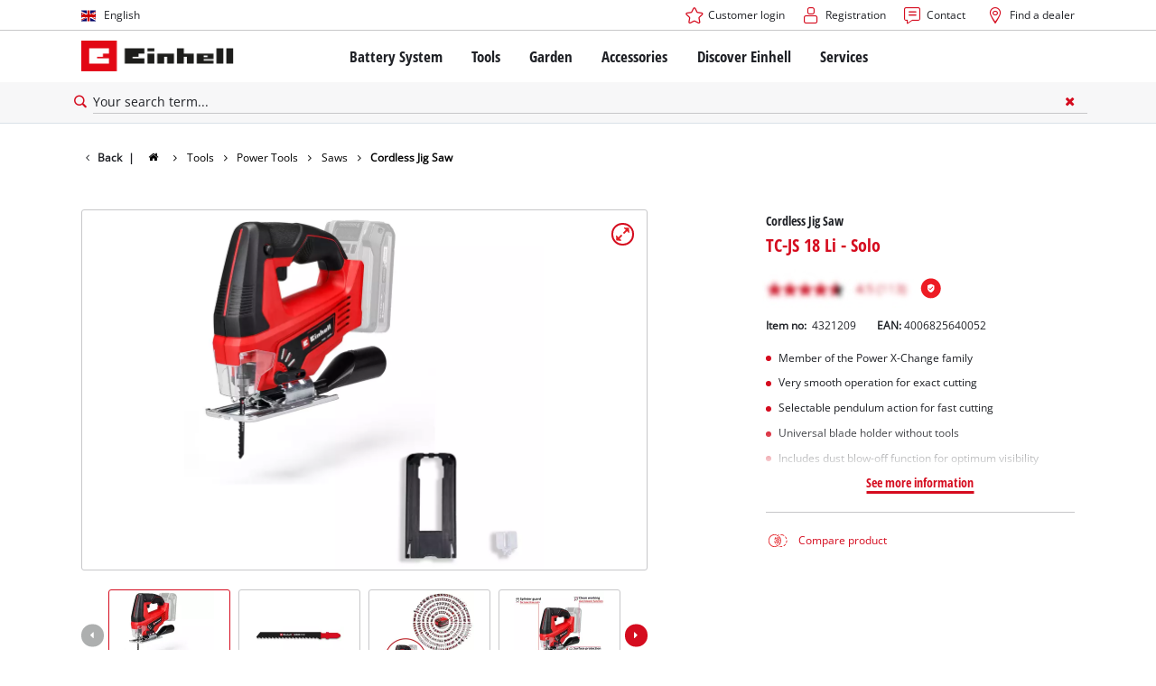

--- FILE ---
content_type: text/html; charset=utf-8
request_url: https://www.einhell.nl/en/p/4321209-tc-js-18-li-solo/
body_size: 19672
content:
<!DOCTYPE html>
<html lang="en">
<head>

<meta charset="utf-8">
<!-- 
	TYPO3 Website - Powered by Communiacs - www.communiacs.de

	This website is powered by TYPO3 - inspiring people to share!
	TYPO3 is a free open source Content Management Framework initially created by Kasper Skaarhoj and licensed under GNU/GPL.
	TYPO3 is copyright 1998-2026 of Kasper Skaarhoj. Extensions are copyright of their respective owners.
	Information and contribution at https://typo3.org/
-->



<title>TC-JS 18 Li - Solo | Cordless Jig Saw</title>
<meta name="generator" content="TYPO3 CMS">
<meta name="description" content="TC-JS 18 Li - Solo">
<meta name="viewport" content="width=device-width, initial-scale=1.0">
<meta property="og:image" content="https://d2c5rvsfjg2eub.cloudfront.net/image/208244749100/image_t0l6rml9q94hr8s92k5f3sca6s/-FJPG-FWEBP-B800">
<meta property="og:image:url" content="https://d2c5rvsfjg2eub.cloudfront.net/image/208244749100/image_t0l6rml9q94hr8s92k5f3sca6s/-FJPG-FWEBP-B800">
<meta property="og:image:width" content="800">
<meta property="og:image:alt" content="einhell-classic-cordless-jig-saw-4321209-productimage-001">
<meta name="twitter:card" content="summary">

<link href="/_assets/369fecbaddba51f6af024f761a766400/Assets/css/extensions/theme/modules/breadcrumb.css?1761119454" rel="stylesheet" >
<link href="/_assets/369fecbaddba51f6af024f761a766400/Assets/css/extensions/theme/modules/anchornav.css?1761119454" rel="stylesheet" >
<link href="/_assets/369fecbaddba51f6af024f761a766400/Assets/css/extensions/theme/modules/teaser.css?1761119454" rel="stylesheet" >
<link href="/_assets/369fecbaddba51f6af024f761a766400/Assets/css/extensions/theme/modules/crosslinks.css?1761119454" rel="stylesheet" >
<link rel="stylesheet" href="/_assets/369fecbaddba51f6af024f761a766400/Assets/css/themes/einhell.css?1761119454" media="all">
<link rel="stylesheet" href="/_assets/369fecbaddba51f6af024f761a766400/Assets/css/app.css?1769078906" media="all">
<link href="/_assets/369fecbaddba51f6af024f761a766400/Assets/css/external/teamviewer.css?1761119454" rel="stylesheet" >
<link href="/_assets/369fecbaddba51f6af024f761a766400/Assets/css/extensions/theme/modules/usps-topbar.css?1763367803" rel="stylesheet" >
<link href="/_assets/369fecbaddba51f6af024f761a766400/Assets/css/extensions/theme/modules/swiper.css?1761119454" rel="stylesheet" >
<link href="/_assets/369fecbaddba51f6af024f761a766400/Assets/css/extensions/theme/modules/image.css?1761119454" rel="stylesheet" >
<link href="/_assets/369fecbaddba51f6af024f761a766400/Assets/css/extensions/itemrepo/detail.css?1769087124" rel="stylesheet" >
<link href="/_assets/369fecbaddba51f6af024f761a766400/Assets/css/extensions/theme/modules/downloads.css?1761119454" rel="stylesheet" >
<link href="/_assets/369fecbaddba51f6af024f761a766400/Assets/css/extensions/itemrepo/highlights.css?1763711444" rel="stylesheet" >
<link href="/_assets/369fecbaddba51f6af024f761a766400/Assets/css/extensions/itemrepo/list.css?1769078906" rel="stylesheet" >
<link href="/_assets/369fecbaddba51f6af024f761a766400/Assets/css/extensions/theme/modules/headline-paragraph.css?1761119454" rel="stylesheet" >



<script src="/_assets/369fecbaddba51f6af024f761a766400/Assets/vendor/easyXDM.min.js?1761119454"></script>


<!-- Google Consent Mode Default --><script>            window.dataLayer = window.dataLayer || [];
            function gtag(){dataLayer.push(arguments);}

            gtag('consent', 'default', {
                ad_user_data: 'denied',
                ad_personalization: 'denied',
                ad_storage: 'denied',
                analytics_storage: 'denied',
                functionality_storage: 'denied',
                personalization_storage: 'denied',
                security_storage: 'granted'
            });

            gtag('set', 'ads_data_redaction', true);</script><!-- /GCM Default -->    <link href='/_assets/369fecbaddba51f6af024f761a766400/Assets/fonts/icomoon/icomoon.woff?bcwgz8' rel='preload' as='font' crossorigin='crossorigin' type='font/woff'>
    <link href='/_assets/369fecbaddba51f6af024f761a766400/Assets/fonts/icomoon/icomoon.ttf?bcwgz8' rel='preload' as='font' crossorigin='crossorigin' type='font/ttf'>    <script>        window.communiacs_loader = {};
        window.communiacs_loader.options = {};
        window.tx_theme = {};
        window.tx_theme.constants = {};
        window.tx_theme.constants.friendlycaptcha = {};
        window.tx_theme.constants.friendlycaptcha.sitekey = 'FCMG6HK10S6MCDSC';
        window.tx_theme.constants.friendlycaptcha.puzzleEndpoint = 'https://eu-api.friendlycaptcha.eu/api/v1/puzzle';    </script>        <script type="text/plain" data-usercentrics="Google Fonts">        WebFontConfig = {};

        WebFontConfig.google = {
            families: [
                'Roboto:400,700:latin',
                'Open+Sans:400,400i,700,700i',
                'Open+Sans+Condensed:700',
                'Amatic+SC:400,700:latin'
            ]
        };
        (function(d) {
            var wf = d.createElement('script'), s = d.scripts[0];
            wf.src = 'https://ajax.googleapis.com/ajax/libs/webfont/1.6.26/webfont.js';            wf.type = 'text/javascript';            wf.setAttribute('data-usercentrics', 'Google Fonts');
            s.parentNode.insertBefore(wf, s);
        })(document);      var currentBreakpoint;
        </script>	<script type="module" src="https://unpkg.com/friendly-challenge@0.9.11/widget.module.min.js" async defer data-cookiecategory="essential" data-usercentrics="Friendly Captcha"></script>	<script nomodule src="https://unpkg.com/friendly-challenge@0.9.11/widget.min.js" async defer data-cookiecategory="essential" data-usercentrics="Friendly Captcha"></script>
<link rel="shortcut icon" type="image/png" href="/_assets/369fecbaddba51f6af024f761a766400/Assets/favicons/favicon.png">
<link rel="shortcut icon" type="image/png" href="/_assets/369fecbaddba51f6af024f761a766400/Assets/favicons/favicon-32.png" sizes="32x32">
<link rel="shortcut icon" type="image/png" href="/_assets/369fecbaddba51f6af024f761a766400/Assets/favicons/favicon-24.png" sizes="24x24">
<link rel="shortcut icon" type="image/png" href="/_assets/369fecbaddba51f6af024f761a766400/Assets/favicons/favicon-16.png" sizes="16x16">
<link rel="apple-touch-icon" sizes="57x57" href="/_assets/369fecbaddba51f6af024f761a766400/Assets/favicons/apple-touch-icon-57x57.png">
<link rel="apple-touch-icon" sizes="72x72" href="/_assets/369fecbaddba51f6af024f761a766400/Assets/favicons/apple-touch-icon-72x72.png">
<link rel="apple-touch-icon" sizes="76x76" href="/_assets/369fecbaddba51f6af024f761a766400/Assets/favicons/apple-touch-icon-76x76.png">
<link rel="apple-touch-icon" sizes="114x114" href="/_assets/369fecbaddba51f6af024f761a766400/Assets/favicons/apple-touch-icon-114x114.png">
<link rel="apple-touch-icon" sizes="120x120" href="/_assets/369fecbaddba51f6af024f761a766400/Assets/favicons/apple-touch-icon-120x120.png">
<link rel="apple-touch-icon" sizes="144x144" href="/_assets/369fecbaddba51f6af024f761a766400/Assets/favicons/apple-touch-icon-144x144.png">
<link rel="apple-touch-icon" sizes="152x152" href="/_assets/369fecbaddba51f6af024f761a766400/Assets/favicons/apple-touch-icon-152x152.png">

<script type="text/plain" data-usercentrics="BazaarVoice" src="https://apps.bazaarvoice.com/deployments/einhell-nl/main_site/production/en_NL/bv.js" async></script><script type="text/plain" data-usercentrics="Zoovu" src="https://js.search.zoovu.com/plugin/bundle/51733.js" async></script>          <!-- Matomo Tag Manager -->
<script type="text/plain" data-usercentrics="Matomo (self hosted)">
var _mtm = window._mtm = window._mtm || [];
_mtm.push({"mtm.startTime": (new Date().getTime()), "event": "mtm.Start"});
var d=document, g=d.createElement('script'), s=d.getElementsByTagName("script")[0];
g.async=true; g.src="https://matomo.einhell-live.de/js/container_PNEeeXnD.js"; s.parentNode.insertBefore(g,s);
</script>
<!-- End Matomo Tag Manager --><link rel="preload" href="//privacy-proxy.usercentrics.eu/latest/uc-block.bundle.js" as="script">
        <link rel="preconnect" href="//privacy-proxy.usercentrics.eu">
        <script id="usercentrics-cmp" data-language="en" data-settings-id="HOzvtv7dO" src="https://web.cmp.usercentrics.eu/ui/loader.js" async></script>        <script type="application/javascript" src="https://privacy-proxy.usercentrics.eu/latest/uc-block.bundle.js"></script>
        <script>
        // (optional) additional configs for the Smart Data Protector
        uc.blockOnly([
          'S1pcEj_jZX', //Google Maps
          'XbzVLbj6w', //BazaarVoice
          'BJz7qNsdj-7', // Youtube
          'qEs4t49Rg', // Trustpilot
          'uJyv6', // Flockler
          'J4VjROu2H' //Zoovu
        ]);
        </script>
        <script>
        // block following scripts
        uc.blockElements({
          'S1pcEj_jZX': '.module-teaser-shoplocator .teaser__content, .shopLocator, .lawn-calculator, .googlemaps, .overlay__placeholder',
          'J4VjROu2H': '#zoovu-assistant',
          'uJyv6-Nm': '.flockler',
          'XbzVLbj6w': '.bv-uc-wrapper',
          'qEs4t49Rg': '.trustpilot-widget-placeholder, .trustpilot-section-placeholder',
          'BJz7qNsdj-7': '.module-video .card__iframe .uc-placeholder'
        });
        uc.reloadOnOptOut('S1pcEj_jZX');
        uc.reloadOnOptIn('BJz7qNsdj-7');
        uc.reloadOnOptIn('qEs4t49Rg');
        </script><!-- Google Tag Manager GA4 --><script type="text/plain" data-usercentrics="Google Tag Manager">(function(w,d,s,l,i){w[l]=w[l]||[];w[l].push({'gtm.start':
new Date().getTime(),event:'gtm.js'});var f=d.getElementsByTagName(s)[0],
j=d.createElement(s),dl=l!='dataLayer'?'&l='+l:'';j.async=true;j.src=
'https://www.googletagmanager.com/gtm.js?id='+i+dl;f.parentNode.insertBefore(j,f);
})(window,document,'script','dataLayer','GTM-5V4DXZ5');</script><!-- End Google Tag Manager -->
<link rel="canonical" href="https://www.einhell.nl/en/p/4321209-tc-js-18-li-solo/"/>

<link rel="alternate" hreflang="hr-hr" href="https://www.einhell.hr/p/4321209-tc-js-18-li-solo/"/>
<link rel="alternate" hreflang="en-hr" href="https://www.einhell.hr/en/p/4321209-tc-js-18-li-solo/"/>
<link rel="alternate" hreflang="sl-hr" href="https://www.einhell.hr/sl/p/4321209-tc-js-18-li-solo/"/>
<link rel="alternate" hreflang="hu-hu" href="https://www.einhell.hu/p/4321209-tc-js-18-li-solo/"/>
<link rel="alternate" hreflang="en-hu" href="https://www.einhell.hu/en/p/4321209-tc-js-18-li-solo/"/>
<link rel="alternate" hreflang="sv-se" href="https://www.einhell.se/p/4321209-tc-js-18-li-solo/"/>
<link rel="alternate" hreflang="en-se" href="https://www.einhell.se/en/p/4321209-tc-js-18-li-solo/"/>
<link rel="alternate" hreflang="es-uy" href="https://www.einhell.com.uy/p/4321209-tc-js-18-li-solo/"/>
<link rel="alternate" hreflang="en-uy" href="https://www.einhell.com.uy/en/p/4321209-tc-js-18-li-solo/"/>
<link rel="alternate" hreflang="sl-si" href="https://www.einhell.si/p/4321209-tc-js-18-li-solo/"/>
<link rel="alternate" hreflang="en-si" href="https://www.einhell.si/en/p/4321209-tc-js-18-li-solo/"/>
<link rel="alternate" hreflang="nl-nl" href="https://www.einhell.nl/p/4321209-tc-js-18-li-solo/"/>
<link rel="alternate" hreflang="en-nl" href="https://www.einhell.nl/en/p/4321209-tc-js-18-li-solo/"/>
<link rel="alternate" hreflang="ro-ro" href="https://www.einhell.ro/p/4321209-tc-js-18-li-solo/"/>
<link rel="alternate" hreflang="en-ro" href="https://www.einhell.ro/en/p/4321209-tc-js-18-li-solo/"/>
<link rel="alternate" hreflang="de-de" href="https://www.einhell-werksverkauf.de/p/4321209-tc-js-18-li-solo/"/>
<link rel="alternate" hreflang="en-de" href="https://www.einhell.de/en/p/4321209-tc-js-18-li-solo/"/>
<link rel="alternate" hreflang="no-no" href="https://www.einhell.no/p/4321209-tc-js-18-li-solo/"/>
<link rel="alternate" hreflang="en-no" href="https://www.einhell.no/en/p/4321209-tc-js-18-li-solo/"/>
<link rel="alternate" hreflang="da-dk" href="https://www.einhell.dk/p/4321209-tc-js-18-li-solo/"/>
<link rel="alternate" hreflang="en-dk" href="https://www.einhell.dk/en/p/4321209-tc-js-18-li-solo/"/>
<link rel="alternate" hreflang="en-gb" href="https://www.einhell.co.uk/p/4321209-tc-js-18-li-solo/"/>
<link rel="alternate" hreflang="es-cl" href="https://www.einhell.cl/p/4321209-tc-js-18-li-solo/"/>
<link rel="alternate" hreflang="en-cl" href="https://www.einhell.cl/en/p/4321209-tc-js-18-li-solo/"/>
<link rel="alternate" hreflang="es-co" href="https://www.einhell.co/p/4321209-tc-js-18-li-solo/"/>
<link rel="alternate" hreflang="en-co" href="https://www.einhell.co/en/p/4321209-tc-js-18-li-solo/"/>
<link rel="alternate" hreflang="tr-tr" href="https://www.einhell.com.tr/p/4321209-tc-js-18-li-solo/"/>
<link rel="alternate" hreflang="en-tr" href="https://www.einhell.com.tr/en/p/4321209-tc-js-18-li-solo/"/>
<link rel="alternate" hreflang="it-it" href="https://www.einhell.it/p/4321209-tc-js-18-li-solo/"/>
<link rel="alternate" hreflang="en-it" href="https://www.einhell.it/en/p/4321209-tc-js-18-li-solo/"/>
<link rel="alternate" hreflang="es-gt" href="https://www.einhell.gt/p/4321209-tc-js-18-li-solo/"/>
<link rel="alternate" hreflang="en-gt" href="https://www.einhell.gt/en/p/4321209-tc-js-18-li-solo/"/>
<link rel="alternate" hreflang="es-cr" href="https://www.einhell.cr/p/4321209-tc-js-18-li-solo/"/>
<link rel="alternate" hreflang="en-cr" href="https://www.einhell.cr/en/p/4321209-tc-js-18-li-solo/"/>
<link rel="alternate" hreflang="de-at" href="https://www.einhell.at/p/4321209-tc-js-18-li-solo/"/>
<link rel="alternate" hreflang="en-at" href="https://www.einhell.at/en/p/4321209-tc-js-18-li-solo/"/>
<link rel="alternate" hreflang="es-pe" href="https://www.einhell.pe/p/4321209-tc-js-18-li-solo/"/>
<link rel="alternate" hreflang="en-pe" href="https://www.einhell.pe/en/p/4321209-tc-js-18-li-solo/"/>
<link rel="alternate" hreflang="cs-cz" href="https://www.einhell.cz/p/4321209-tc-js-18-li-solo/"/>
<link rel="alternate" hreflang="en-cz" href="https://www.einhell.cz/en/p/4321209-tc-js-18-li-solo/"/>
<link rel="alternate" hreflang="de-cz" href="https://www.einhell.cz/de/p/4321209-tc-js-18-li-solo/"/>
<link rel="alternate" hreflang="es-ve" href="https://www.einhell.com.ve/p/4321209-tc-js-18-li-solo/"/>
<link rel="alternate" hreflang="en-ve" href="https://www.einhell.com.ve/en/p/4321209-tc-js-18-li-solo/"/>
<link rel="alternate" hreflang="es-ar" href="https://www.einhell.com.ar/p/4321209-tc-js-18-li-solo/"/>
<link rel="alternate" hreflang="en-ar" href="https://www.einhell.com.ar/en/p/4321209-tc-js-18-li-solo/"/>
<link rel="alternate" hreflang="es-sv" href="https://www.einhell.sv/p/4321209-tc-js-18-li-solo/"/>
<link rel="alternate" hreflang="en-sv" href="https://www.einhell.sv/en/p/4321209-tc-js-18-li-solo/"/>
</head>
<body class="page-2219 level-2 template-productDetail transition-preload client-emea1 site-en_NL">    <!-- Google Tag Manager GA4 (noscript) -->
    <noscript><iframe src="https://www.googletagmanager.com/ns.html?id=GTM-5V4DXZ5"
    height="0" width="0" style="display:none;visibility:hidden"></iframe></noscript>
    <!-- End Google Tag Manager (noscript) -->


<script>
  uc.setCustomTranslations({
    en: {
      ACCEPT: "Accept",
      MORE_INFO: "Cookie settings",
      DEFAULT_DESCRIPTION: "We use a third party service that may collect data about your activity. To view this content, you must explicitly give your consent for %TECHNOLOGY_NAME%.",
      DEFAULT_TITLE: "We need your consent to load the %TECHNOLOGY_NAME% service!"
    },
    'en': {
      ACCEPT: "Accept",
      MORE_INFO: "Cookie settings",
      DEFAULT_DESCRIPTION: "We use a third party service that may collect data about your activity. To view this content, you must explicitly give your consent for %TECHNOLOGY_NAME%.",
      DEFAULT_TITLE: "We need your consent to load the %TECHNOLOGY_NAME% service!"
    }
  });</script>

<script>
  if (!window.tx_itemrepo) {
    window.tx_itemrepo = {}
  }

  if (!window.tx_itemrepo.currency) {
    window.tx_itemrepo.currency = "EUR"
  }

  if (!window.tx_itemrepo.currencyLocale) {
    window.tx_itemrepo.currencyLocale = "en-GB"
  }
</script>



<div class="clicker"></div>

<div class="frc-captcha" data-start="none" style="display:none;"></div>

    
  
  
      <script type="module" crossorigin src="https://compare-list-preview.einhell-live.de/index.js"></script>
      <link rel="stylesheet" crossorigin href="https://compare-list-preview.einhell-live.de/style.css">

      <div id="compareListData" data-comparelist-enabled="1"
           data-locale="en_NL"
           data-env="live"
           data-website="einhell.nl"
           data-compare-list-url="https://www.einhell.nl/en/comparelist/"></div>

      <div id="compareListContainerApp"></div>
    

  

  


  




  

  


<div id="page-top" class="skip-to-content -border-bottom">
  <div class="skip-link-nav visually-hidden-focusable inner__wrap -max-width-limited">
    <span id="jumpmark-main-content-link" class="skip-link" tabindex="0">
      Jump to main content
    </span>
    <span id="jumpmark-search-link" class="skip-link" tabindex="0">
      Jump to search
    </span>
    <span id="jumpmark-main-menu-link" class="skip-link" tabindex="0">
      Jump to main navigation
    </span>
  </div>
</div>
<div class="page" data-free-item-error="The item cannot be added to the shopping cart again due to the current promotion"  >

  
  

  <script>
      window.addEventListener('DOMContentLoaded', function () {
        let isTeamviewerwAccepted = (localStorage.getItem('teamviewer') === 'true');
        if (isTeamviewerwAccepted) {
          $.getScript('https://cdn.engage.teamviewer.com/cdn/js/k8qhoof6dt.js', function () {
            window.postMessage("CV_sent");
          });
        }
      })
  </script>

  <header
    class="page__header nav-search ">
    











    <div class="header__topbar">
      <div class="inner__wrap -max-width-limited">
        <nav class="module-nav module-nav--lang">
          

  <div class="nav__meta nav__meta--lang">
    <div class="nav__lang">
      
        
          
          <div class="nav__current">
            <div class="current__flag flags-gb">
              <span class="flag__label flag__label--mobile">EN</span>
              <span class="flag__label flag__label--desktop">English</span>
            </div>
          </div>
        
      
        
      
      <div class="nav__available">
        <div class="available__label heading delta">
          
          <div class="close-icon" tabindex="-1"><span></span></div>
        </div>
        
          
              
              <div class="available__lang">
                <div class="current__flag flags-gb" tabindex="-1">
                  <span class="flag__label flag__label--mobile"></span>
                  <span class="flag__label flag__label--desktop">English</span>
                </div>
              </div>
            
        
          
        
        
          
        
          
              
                  <div class="available__lang">
                    <a href="/p/4321209-tc-js-18-li-solo/" tabindex="-1">
                      <div class="lang__flag flags-nl">
                        <span class="flag__label">Nederlands</span>
                      </div>
                    </a>
                  </div>
                
            
        
        
            <div class="available__lang">
              <a href="https://www.einhell.fr/" tabindex="-1">
                <div class="lang__flag flags-fr">
                  <span class="flag__label">Français</span>
                </div>
              </a>
            </div>
          
      </div>
    </div>
  </div>



          <button class="nav-lang__submenu-button" aria-label="Switch language" tabindex="0">
            <svg xmlns="http://www.w3.org/2000/svg" width="18" height="18" viewBox="0 0 24 24"><path fill="currentColor" d="M12.6 12L8 7.4L9.4 6l6 6l-6 6L8 16.6z"></path></svg>
          </button>
        </nav>
        <div class="meta-image">
          
        </div>
        <nav class="module-nav module-nav--meta">
          


    
    
    
        



<script>
    if (!window.app) {
        window.app = {};
    }
    if (!window.app.login)
    {
        window.app.login = {}
    }

    window.app.login.keycloakBaseUrl = 'https://auth.einhell.com/auth/'
    window.app.login.syliusCookieDomain = ''
    window.app.login.keycloakRealm = 'master'
    window.app.login.keycloakApplicationId = 'typo3'
    window.app.login.siteLanguageHrefLang = 'en-NL'
    window.app.login.keycloakLocale = 'en-DE'
    window.app.login.privacylink = 'https://www.einhell.nl/en/data-privacy/'
    window.app.login.dashboardlink = 'https://www.einhell.nl/en/user-dashboard/'
    window.app.login.translationsAssetsPath = '/_assets/369fecbaddba51f6af024f761a766400/Translations/login';
</script>
<menu id="login" class="module-nav__lvl1 tx-theme tx-theme--login"></menu>


    
    <menu class="module-nav__lvl1">
        
            <li class="module-nav__item">
                <a href="/en/services/contact/" tabindex="-1" >
                <span class=" icon-contact-before">Contact</span>
                </a>
                
            </li>
        
            <li class="module-nav__item">
                <a href="/en/find-a-dealer/" tabindex="-1" >
                <span class=" icon-map-marker-before">Find a dealer</span>
                </a>
                
            </li>
        
    </menu>









        </nav>
      </div>
    </div>
    <div class="header__header" data-overview-label="Overview">
      <div class="inner__wrap -max-width-limited">
        <div class="module-logo">
          <a href="/en/"><img src="/_assets/369fecbaddba51f6af024f761a766400/Assets/img/logo.png" width="376" height="76"   alt="&#039;EINHELL. Cordless Excellence. - Official brand&#039;" ></a>
        </div>
        <nav class="module-nav module-nav--main">
          


  
  
    <menu class="module-nav__lvl1">
      
  
    
    
    
    
    
      
        
      
        
      
        
      
        
      
    
    <li
            class="module-nav__item module-nav__item--hasSubpages  ">
      
          <a href="/en/battery-system/"    >
          
          <span
                  class="heading delta">Battery System</span>
          </a>
        
      
        <button class="menu__submenu-button menu__submenu-button-lvl1 " aria-label="Open submenu"  tabindex="0">
        <svg xmlns="http://www.w3.org/2000/svg" width="32" height="32" viewBox="0 0 24 24"><path fill="currentColor" d="M12.6 12L8 7.4L9.4 6l6 6l-6 6L8 16.6z"></path></svg>
        </button>
        
  
    <menu class="module-nav__lvl2">
      
  
    
    
    
    
    
      
        
      
    
    <li
            class="module-nav__item module-nav__item--hasSubpages  module-nav__item--disabledLink ">
      
            <span
                    class="heading epsilon">Einhell Battery system</span>
        
      
        <button class="menu__submenu-button  menu__submenu-button-lvl2" aria-label="Open submenu" tabindex="-1">
        <svg xmlns="http://www.w3.org/2000/svg" width="32" height="32" viewBox="0 0 24 24"><path fill="currentColor" d="M12.6 12L8 7.4L9.4 6l6 6l-6 6L8 16.6z"></path></svg>
        </button>
        
  
    <menu class="module-nav__lvl3">
      
  
    
    
    
    
    
    <li
            class="module-nav__item  ">
      
          <a href="/en/battery-system/"    >
          
          <span
                  class="">The Power X-Change Battery system</span>
          </a>
        
      
    </li>
  
  

    </menu>

      
    </li>
  
    
    
    
    
    
      
        
      
        
      
        
      
    
    <li
            class="module-nav__item module-nav__item--hasSubpages  module-nav__item--disabledLink ">
      
            <span
                    class="heading epsilon">Technology</span>
        
      
        <button class="menu__submenu-button  menu__submenu-button-lvl2" aria-label="Open submenu" tabindex="-1">
        <svg xmlns="http://www.w3.org/2000/svg" width="32" height="32" viewBox="0 0 24 24"><path fill="currentColor" d="M12.6 12L8 7.4L9.4 6l6 6l-6 6L8 16.6z"></path></svg>
        </button>
        
  
    <menu class="module-nav__lvl3">
      
  
    
    
    
    
    
    <li
            class="module-nav__item  ">
      
          <a href="/en/battery-system/battery-technology/"    >
          
          <span
                  class="">Battery technology</span>
          </a>
        
      
    </li>
  
    
    
    
    
    
    <li
            class="module-nav__item  ">
      
          <a href="/en/brushless/"    >
          
          <span
                  class="">Brushless</span>
          </a>
        
      
    </li>
  
    
    
    
    
    
    <li
            class="module-nav__item  ">
      
          <a href="/en/fake-batteries/"    >
          
          <span
                  class="">Batteries: Einhell original vs. replica</span>
          </a>
        
      
    </li>
  
  

    </menu>

      
    </li>
  
    
    
    
    
    
    <li
            class="module-nav__item  ">
      
          <a href="/en/power-x-change/"    >
          
          <span
                  class="heading epsilon">All Power X-Change devices</span>
          </a>
        
      
    </li>
  
    
    
    
    
    
    <li
            class="module-nav__item  ">
      
          <a href="/en/accessories/batteries-chargers/"    >
          
          <span
                  class="heading epsilon">Batteries &amp; Chargers</span>
          </a>
        
      
    </li>
  
  

    </menu>

      
    </li>
  
    
    
    
    
    
      
        
      
        
      
        
      
        
      
    
    <li
            class="module-nav__item module-nav__item--hasSubpages  ">
      
          <a href="/en/tools/"    >
          
          <span
                  class="heading delta">Tools</span>
          </a>
        
      
        <button class="menu__submenu-button menu__submenu-button-lvl1 " aria-label="Open submenu"  tabindex="0">
        <svg xmlns="http://www.w3.org/2000/svg" width="32" height="32" viewBox="0 0 24 24"><path fill="currentColor" d="M12.6 12L8 7.4L9.4 6l6 6l-6 6L8 16.6z"></path></svg>
        </button>
        
  
    <menu class="module-nav__lvl2">
      
  
    
    
    
    
    
      
        
      
        
      
        
      
        
      
        
      
        
      
        
      
        
      
        
      
        
      
        
      
    
    <li
            class="module-nav__item module-nav__item--hasSubpages  ">
      
          <a href="/en/tools/power-tools/"    >
          
          <span
                  class="heading epsilon">Power Tools</span>
          </a>
        
      
        <button class="menu__submenu-button  menu__submenu-button-lvl2" aria-label="Open submenu" tabindex="-1">
        <svg xmlns="http://www.w3.org/2000/svg" width="32" height="32" viewBox="0 0 24 24"><path fill="currentColor" d="M12.6 12L8 7.4L9.4 6l6 6l-6 6L8 16.6z"></path></svg>
        </button>
        
  
    <menu class="module-nav__lvl3">
      
  
    
    
    
    
    
    <li
            class="module-nav__item  ">
      
          <a href="/en/tools/power-tools/cordless-screwdrivers/"    >
          
          <span
                  class="">Cordless Screwdrivers</span>
          </a>
        
      
    </li>
  
    
    
    
    
    
    <li
            class="module-nav__item  ">
      
          <a href="/en/tools/power-tools/drillers/"    >
          
          <span
                  class="">Drillers</span>
          </a>
        
      
    </li>
  
    
    
    
    
    
    <li
            class="module-nav__item  ">
      
          <a href="/en/tools/power-tools/rotary-hammers/"    >
          
          <span
                  class="">Rotary Hammers</span>
          </a>
        
      
    </li>
  
    
    
    
    
    
    <li
            class="module-nav__item  ">
      
          <a href="/en/tools/power-tools/angle-grinders/"    >
          
          <span
                  class="">Angle Grinders</span>
          </a>
        
      
    </li>
  
    
    
    
    
    
    <li
            class="module-nav__item  ">
      
          <a href="/en/tools/power-tools/multifunctional-tools/"    >
          
          <span
                  class="">Multifunctional Tools</span>
          </a>
        
      
    </li>
  
    
    
    
    
    
    <li
            class="module-nav__item  ">
      
          <a href="/en/tools/power-tools/wood-routers/"    >
          
          <span
                  class="">Wood Routers</span>
          </a>
        
      
    </li>
  
    
    
    
    
    
    <li
            class="module-nav__item  ">
      
          <a href="/en/tools/power-tools/saws/"    >
          
          <span
                  class="">Saws</span>
          </a>
        
      
    </li>
  
    
    
    
    
    
    <li
            class="module-nav__item  ">
      
          <a href="/en/tools/power-tools/grinders/"    >
          
          <span
                  class="">Grinders</span>
          </a>
        
      
    </li>
  
    
    
    
    
    
    <li
            class="module-nav__item  ">
      
          <a href="/en/tools/power-tools/measuring-tools/"    >
          
          <span
                  class="">Measuring Tools</span>
          </a>
        
      
    </li>
  
    
    
    
    
    
    <li
            class="module-nav__item  ">
      
          <a href="/en/tools/power-tools/paint-spray-systems/"    >
          
          <span
                  class="">Paint Spray Systems</span>
          </a>
        
      
    </li>
  
    
    
    
    
    
    <li
            class="module-nav__item  ">
      
          <a href="/en/tools/power-tools/further-tools/"    >
          
          <span
                  class="">Further tools</span>
          </a>
        
      
    </li>
  
  

    </menu>

      
    </li>
  
    
    
    
    
    
      
        
      
        
      
        
      
        
      
        
      
        
      
    
    <li
            class="module-nav__item module-nav__item--hasSubpages  ">
      
          <a href="/en/tools/stationary-machines/"    >
          
          <span
                  class="heading epsilon">Stationary Machines</span>
          </a>
        
      
        <button class="menu__submenu-button  menu__submenu-button-lvl2" aria-label="Open submenu" tabindex="-1">
        <svg xmlns="http://www.w3.org/2000/svg" width="32" height="32" viewBox="0 0 24 24"><path fill="currentColor" d="M12.6 12L8 7.4L9.4 6l6 6l-6 6L8 16.6z"></path></svg>
        </button>
        
  
    <menu class="module-nav__lvl3">
      
  
    
    
    
    
    
    <li
            class="module-nav__item  ">
      
          <a href="/en/tools/stationary-machines/stationary-saws/"    >
          
          <span
                  class="">Stationary Saws</span>
          </a>
        
      
    </li>
  
    
    
    
    
    
    <li
            class="module-nav__item  ">
      
          <a href="/en/tools/stationary-machines/air-compressors/"    >
          
          <span
                  class="">Air Compressors</span>
          </a>
        
      
    </li>
  
    
    
    
    
    
    <li
            class="module-nav__item  ">
      
          <a href="/en/tools/stationary-machines/tile-cutting-machines/"    >
          
          <span
                  class="">Tile Cutting Machines</span>
          </a>
        
      
    </li>
  
    
    
    
    
    
    <li
            class="module-nav__item  ">
      
          <a href="/en/tools/stationary-machines/bench-grinders/"    >
          
          <span
                  class="">Bench Grinders</span>
          </a>
        
      
    </li>
  
    
    
    
    
    
    <li
            class="module-nav__item  ">
      
          <a href="/en/tools/stationary-machines/chain-sharpeners/"    >
          
          <span
                  class="">Chain sharpeners</span>
          </a>
        
      
    </li>
  
    
    
    
    
    
    <li
            class="module-nav__item  ">
      
          <a href="/en/tools/stationary-machines/further-machines/"    >
          
          <span
                  class="">Further Machines</span>
          </a>
        
      
    </li>
  
  

    </menu>

      
    </li>
  
    
    
    
    
    
      
        
      
        
      
        
      
        
      
    
    <li
            class="module-nav__item module-nav__item--hasSubpages  ">
      
          <a href="/en/tools/cleaning-devices/"    >
          
          <span
                  class="heading epsilon">Cleaning Devices</span>
          </a>
        
      
        <button class="menu__submenu-button  menu__submenu-button-lvl2" aria-label="Open submenu" tabindex="-1">
        <svg xmlns="http://www.w3.org/2000/svg" width="32" height="32" viewBox="0 0 24 24"><path fill="currentColor" d="M12.6 12L8 7.4L9.4 6l6 6l-6 6L8 16.6z"></path></svg>
        </button>
        
  
    <menu class="module-nav__lvl3">
      
  
    
    
    
    
    
    <li
            class="module-nav__item  ">
      
          <a href="/en/tools/cleaning-devices/wet-dry-vacuum-cleaners/"    >
          
          <span
                  class="">Wet / Dry Vacuum Cleaners</span>
          </a>
        
      
    </li>
  
    
    
    
    
    
    <li
            class="module-nav__item  ">
      
          <a href="/en/tools/cleaning-devices/ash-vacuum-cleaners/"    >
          
          <span
                  class="">Ash Vacuum Cleaners</span>
          </a>
        
      
    </li>
  
    
    
    
    
    
    <li
            class="module-nav__item  ">
      
          <a href="/en/tools/cleaning-devices/high-pressure-cleaners/"    >
          
          <span
                  class="">High Pressure Cleaners</span>
          </a>
        
      
    </li>
  
    
    
    
    
    
    <li
            class="module-nav__item  ">
      
          <a href="/en/tools/cleaning-devices/grout-cleaners/"    >
          
          <span
                  class="">Grout Cleaners</span>
          </a>
        
      
    </li>
  
  

    </menu>

      
    </li>
  
    
    
    
    
    
      
        
      
        
      
        
      
        
      
        
      
    
    <li
            class="module-nav__item module-nav__item--hasSubpages  ">
      
          <a href="/en/tools/car-tools/"    >
          
          <span
                  class="heading epsilon">Car Tools</span>
          </a>
        
      
        <button class="menu__submenu-button  menu__submenu-button-lvl2" aria-label="Open submenu" tabindex="-1">
        <svg xmlns="http://www.w3.org/2000/svg" width="32" height="32" viewBox="0 0 24 24"><path fill="currentColor" d="M12.6 12L8 7.4L9.4 6l6 6l-6 6L8 16.6z"></path></svg>
        </button>
        
  
    <menu class="module-nav__lvl3">
      
  
    
    
    
    
    
    <li
            class="module-nav__item  ">
      
          <a href="/en/tools/car-tools/polishing-machines/"    >
          
          <span
                  class="">Polishing Machines</span>
          </a>
        
      
    </li>
  
    
    
    
    
    
    <li
            class="module-nav__item  ">
      
          <a href="/en/tools/car-tools/powerbanks/"    >
          
          <span
                  class="">Powerbanks</span>
          </a>
        
      
    </li>
  
    
    
    
    
    
    <li
            class="module-nav__item  ">
      
          <a href="/en/tools/car-tools/battery-chargers/"    >
          
          <span
                  class="">Battery Chargers</span>
          </a>
        
      
    </li>
  
    
    
    
    
    
    <li
            class="module-nav__item  ">
      
          <a href="/en/tools/car-tools/impact-screwdrivers/"    >
          
          <span
                  class="">Impact Screwdrivers</span>
          </a>
        
      
    </li>
  
    
    
    
    
    
    <li
            class="module-nav__item  ">
      
          <a href="/en/tools/car-tools/jumper-cables/"    >
          
          <span
                  class="">Jumper Cables</span>
          </a>
        
      
    </li>
  
  

    </menu>

      
    </li>
  
  

    </menu>

      
    </li>
  
    
    
    
    
    
      
        
      
        
      
        
      
        
      
        
      
        
      
        
      
        
      
        
      
        
      
        
      
        
      
        
      
    
    <li
            class="module-nav__item module-nav__item--hasSubpages  ">
      
          <a href="/en/garden/"    >
          
          <span
                  class="heading delta">Garden</span>
          </a>
        
      
        <button class="menu__submenu-button menu__submenu-button-lvl1 " aria-label="Open submenu"  tabindex="0">
        <svg xmlns="http://www.w3.org/2000/svg" width="32" height="32" viewBox="0 0 24 24"><path fill="currentColor" d="M12.6 12L8 7.4L9.4 6l6 6l-6 6L8 16.6z"></path></svg>
        </button>
        
  
    <menu class="module-nav__lvl2">
      
  
    
    
    
    
    
    <li
            class="module-nav__item  ">
      
          <a href="/en/garden/lawn-mowers/"    >
          
          <span
                  class="heading epsilon">Lawn Mowers</span>
          </a>
        
      
    </li>
  
    
    
    
    
    
    <li
            class="module-nav__item  ">
      
          <a href="/en/garden/scarifiers/"    >
          
          <span
                  class="heading epsilon">Scarifiers</span>
          </a>
        
      
    </li>
  
    
    
    
    
    
    <li
            class="module-nav__item  ">
      
          <a href="/en/garden/trimmers-scythes/"    >
          
          <span
                  class="heading epsilon">Trimmers / Scythes</span>
          </a>
        
      
    </li>
  
    
    
    
    
    
    <li
            class="module-nav__item  ">
      
          <a href="/en/garden/hedge-trimmers/"    >
          
          <span
                  class="heading epsilon">Hedge Trimmers</span>
          </a>
        
      
    </li>
  
    
    
    
    
    
      
        
      
        
      
        
      
        
      
        
      
        
      
    
    <li
            class="module-nav__item module-nav__item--hasSubpages  ">
      
          <a href="/en/garden/water-pumps/"    >
          
          <span
                  class="heading epsilon">Water Pumps</span>
          </a>
        
      
        <button class="menu__submenu-button  menu__submenu-button-lvl2" aria-label="Open submenu" tabindex="-1">
        <svg xmlns="http://www.w3.org/2000/svg" width="32" height="32" viewBox="0 0 24 24"><path fill="currentColor" d="M12.6 12L8 7.4L9.4 6l6 6l-6 6L8 16.6z"></path></svg>
        </button>
        
  
    <menu class="module-nav__lvl3">
      
  
    
    
    
    
    
    <li
            class="module-nav__item  ">
      
          <a href="/en/garden/water-pumps/garden-pumps/"    >
          
          <span
                  class="">Garden pumps</span>
          </a>
        
      
    </li>
  
    
    
    
    
    
    <li
            class="module-nav__item  ">
      
          <a href="/en/garden/water-pumps/water-works/"    >
          
          <span
                  class="">Water Works</span>
          </a>
        
      
    </li>
  
    
    
    
    
    
    <li
            class="module-nav__item  ">
      
          <a href="/en/garden/water-pumps/dirt-water-pumps/"    >
          
          <span
                  class="">Dirt Water Pumps</span>
          </a>
        
      
    </li>
  
    
    
    
    
    
    <li
            class="module-nav__item  ">
      
          <a href="/en/garden/water-pumps/deep-well-pumps/"    >
          
          <span
                  class="">Deep Well Pumps</span>
          </a>
        
      
    </li>
  
    
    
    
    
    
    <li
            class="module-nav__item  ">
      
          <a href="/en/garden/water-pumps/submersible-pumps/"    >
          
          <span
                  class="">Submersible pumps</span>
          </a>
        
      
    </li>
  
    
    
    
    
    
    <li
            class="module-nav__item  ">
      
          <a href="/en/garden/water-pumps/petrol-water-pumps/"    >
          
          <span
                  class="">Petrol water pumps</span>
          </a>
        
      
    </li>
  
  

    </menu>

      
    </li>
  
    
    
    
    
    
    <li
            class="module-nav__item  ">
      
          <a href="/en/garden/chainsaws/"    >
          
          <span
                  class="heading epsilon">Chainsaws</span>
          </a>
        
      
    </li>
  
    
    
    
    
    
    <li
            class="module-nav__item  ">
      
          <a href="/en/garden/telescopic-cutters/"    >
          
          <span
                  class="heading epsilon">Telescopic Cutters</span>
          </a>
        
      
    </li>
  
    
    
    
    
    
    <li
            class="module-nav__item  ">
      
          <a href="/en/garden/tillers/"    >
          
          <span
                  class="heading epsilon">Tillers</span>
          </a>
        
      
    </li>
  
    
    
    
    
    
    <li
            class="module-nav__item  ">
      
          <a href="/en/garden/leaf-vacuums/"    >
          
          <span
                  class="heading epsilon">Leaf Vacuums</span>
          </a>
        
      
    </li>
  
    
    
    
    
    
    <li
            class="module-nav__item  ">
      
          <a href="/en/garden/leaf-blowers/"    >
          
          <span
                  class="heading epsilon">Leaf Blowers</span>
          </a>
        
      
    </li>
  
    
    
    
    
    
    <li
            class="module-nav__item  ">
      
          <a href="/en/garden/grass-shears/"    >
          
          <span
                  class="heading epsilon">Grass Shears</span>
          </a>
        
      
    </li>
  
    
    
    
    
    
    <li
            class="module-nav__item  ">
      
          <a href="/en/garden/shredders/"    >
          
          <span
                  class="heading epsilon">Shredders</span>
          </a>
        
      
    </li>
  
    
    
    
    
    
    <li
            class="module-nav__item  ">
      
          <a href="/en/garden/garden-tools/"    >
          
          <span
                  class="heading epsilon">Garden Tools</span>
          </a>
        
      
    </li>
  
  

    </menu>

      
    </li>
  
    
    
    
    
    
      
        
      
        
      
        
      
        
      
    
    <li
            class="module-nav__item module-nav__item--hasSubpages  ">
      
          <a href="/en/accessories/"    >
          
          <span
                  class="heading delta">Accessories</span>
          </a>
        
      
        <button class="menu__submenu-button menu__submenu-button-lvl1 " aria-label="Open submenu"  tabindex="0">
        <svg xmlns="http://www.w3.org/2000/svg" width="32" height="32" viewBox="0 0 24 24"><path fill="currentColor" d="M12.6 12L8 7.4L9.4 6l6 6l-6 6L8 16.6z"></path></svg>
        </button>
        
  
    <menu class="module-nav__lvl2">
      
  
    
    
    
    
    
    <li
            class="module-nav__item  ">
      
          <a href="/en/accessories/batteries-chargers/"    >
          
          <span
                  class="heading epsilon">Batteries / Chargers</span>
          </a>
        
      
    </li>
  
    
    
    
    
    
    <li
            class="module-nav__item  ">
      
          <a href="/en/accessories/tools-accessories/"    >
          
          <span
                  class="heading epsilon">Tools Accessories</span>
          </a>
        
      
    </li>
  
    
    
    
    
    
    <li
            class="module-nav__item  ">
      
          <a href="/en/accessories/garden-accessories/"    >
          
          <span
                  class="heading epsilon">Garden Accessories</span>
          </a>
        
      
    </li>
  
    
    
    
    
    
    <li
            class="module-nav__item  ">
      
          <a href="/en/accessories/cleaning-accessories/"    >
          
          <span
                  class="heading epsilon">Cleaning Accessories</span>
          </a>
        
      
    </li>
  
  

    </menu>

      
    </li>
  
    
    
    
    
    
      
        
      
        
      
        
      
    
    <li
            class="module-nav__item module-nav__item--hasSubpages  ">
      
          <a href="/en/discover-einhell/"    >
          
          <span
                  class="heading delta">Discover Einhell</span>
          </a>
        
      
        <button class="menu__submenu-button menu__submenu-button-lvl1 " aria-label="Open submenu"  tabindex="0">
        <svg xmlns="http://www.w3.org/2000/svg" width="32" height="32" viewBox="0 0 24 24"><path fill="currentColor" d="M12.6 12L8 7.4L9.4 6l6 6l-6 6L8 16.6z"></path></svg>
        </button>
        
  
    <menu class="module-nav__lvl2">
      
  
    
    
    
    
    
    <li
            class="module-nav__item  ">
      
          <a href="/en/the-pro-in-you/"    >
          
          <span
                  class="heading epsilon">The Pro In You</span>
          </a>
        
      
    </li>
  
    
    
    
    
    
    <li
            class="module-nav__item  ">
      
          <a href="/en/mercedes-amg-petronas-f1-team/"    >
          
          <span
                  class="heading epsilon">Mercedes-AMG PETRONAS F1 Team</span>
          </a>
        
      
    </li>
  
    
    
    
    
    
    <li
            class="module-nav__item  ">
      
          <a href="/en/fc-bayern-and-einhell/"    >
          
          <span
                  class="heading epsilon">FC Bayern and Einhell</span>
          </a>
        
      
    </li>
  
  

    </menu>

      
    </li>
  
    
    
    
    
    
      
        
      
        
      
        
      
        
      
        
      
        
      
    
    <li
            class="module-nav__item module-nav__item--hasSubpages  ">
      
          <a href="/en/services/"    >
          
          <span
                  class="heading delta">Services</span>
          </a>
        
      
        <button class="menu__submenu-button menu__submenu-button-lvl1 " aria-label="Open submenu"  tabindex="0">
        <svg xmlns="http://www.w3.org/2000/svg" width="32" height="32" viewBox="0 0 24 24"><path fill="currentColor" d="M12.6 12L8 7.4L9.4 6l6 6l-6 6L8 16.6z"></path></svg>
        </button>
        
  
    <menu class="module-nav__lvl2">
      
  
    
    
    
    
    
    <li
            class="module-nav__item  ">
      
          <a href="/en/services/contact/"    >
          
          <span
                  class="heading epsilon">Contact</span>
          </a>
        
      
    </li>
  
    
    
    
    
    
    <li
            class="module-nav__item  ">
      
          <a href="/en/services/spare-parts-manuals/"    >
          
          <span
                  class="heading epsilon">Spare parts &amp; manuals</span>
          </a>
        
      
    </li>
  
    
    
    
    
    
    <li
            class="module-nav__item  ">
      
          <a href="/en/services/warranties/"    >
          
          <span
                  class="heading epsilon">Warranties</span>
          </a>
        
      
    </li>
  
    
    
    
    
    
    <li
            class="module-nav__item  ">
      
          <a href="/en/services/newsletter/"    >
          
          <span
                  class="heading epsilon">Newsletter</span>
          </a>
        
      
    </li>
  
    
    
    
    
    
    <li
            class="module-nav__item  ">
      
          <a href="/en/services/catalogues/"    >
          
          <span
                  class="heading epsilon">Catalogues</span>
          </a>
        
      
    </li>
  
    
    
    
    
    
    <li
            class="module-nav__item  ">
      
          <a href="/en/services/robot-lawn-mower/"    >
          
          <span
                  class="heading epsilon">Robot lawn mower</span>
          </a>
        
      
    </li>
  
  

    </menu>

      
    </li>
  
  

    </menu>





        </nav>
        <div class="module-nav-features">
          
            <div class="module-search">
              <div class="search__button">
                <span class="icon-search-before"
                  data-placeholder="Search"></span>
              </div>
              
    <div class="search__input">
        <form action="">
            <div class="input__field--input">
                <span class="close-icon icon-close-after"></span>
                <div class="input__label--wrapper">
                  <label>
                    <input type="text" name="q"
                           value="" placeholder="Your search term..."/>

                  </label>
                </div>
                <button type="submit" class="icon-search-after" title="Search now"></button>
            </div>
        </form>
    </div>

            </div>
          
          
          <div class="more-button" tabindex="0">
            <div class="menu-icon"><span class="bubble"></span><span class="bubble"></span><span class="bubble"></span>
            </div>
          </div>
          <nav class="module-nav module-nav--more"></nav>
        </div>

      </div>
    </div>
    <div class="header__reading-bar">
      <div class="reading-bar__container">
        <div class="reading-time -max-width-limited meta">
          <span class="time"></span>
          <span>minutes reading time</span>
        </div>
        <div id="moving-bar"></div>
      </div>
    </div>
  </header>

  <div class="page__content--spacer"></div>
  <main class="page__content">
    
  <!--TYPO3SEARCH_begin-->
<script>
  if (!window.tx_itemrepo) {
    window.tx_itemrepo = {}
  }
  window.tx_itemrepo.currency = "EUR"
  window.tx_itemrepo.currencyLocale = "en-GB"

  if (!window.tx_itemrepo.dualCurrencyMainCode) {
    window.tx_itemrepo.dualCurrencyMainCode = ""
  }
</script><script type="application/ld+json">
          {
            "@context": "https://schema.org",
            "@type": "Product",
            "@id": "https://www.einhell.nl/en/p/4321209-tc-js-18-li-solo/",
            
            
            "name": "TC-JS 18 Li - Solo",
            "description": "The Einhell TC-JS 18 Li cordless jigsaw is always ready to hand when it comes to the perfect cut in a wide range of materials. As a member of the Power X-Change family it offers great flexibility for jobs in the home, workshed and garage. Cordless freedom with concentrated rechargeable battery power: The rechargeable batteries from the Einhell system family can be used in all PXC devices. Thanks to really smooth operation, the cordless jigsaw delivers exact cuts. For fast cuts it has a selectable pendulum action. The universal blade holder without tools saves unnecessary hand movements, enabling the blade to be changed quickly and without the need for any tools. For optimum visibility while working there is a dust blow-off function. The integrated plastic sliding element protects particularly sensitive workpieces. The product is supplied complete with a quality saw blade for wood. This product comes without a battery or charger. These are available separately, for example as a practical Einhell starter set.",
            
            "image": "https://d2c5rvsfjg2eub.cloudfront.net/image/208244749100/image_t0l6rml9q94hr8s92k5f3sca6s/-FJPG-B200",
            "gtin13": "4006825640052",
            "mpn": "4321209",
            "brand": {
              "@type": "Brand",
              "name": "Einhell Classic"
            },
            "sku": "4321209_03",
            "category": "Cordless Jig Saw"
          }
        </script><div class="tx-itemrepo tx-itemrepo--detail" data-ga-price="" data-ga-category="PT-C-EW-14"
         data-ga-brand="Einhell Classic" data-ga-name="TC-JS 18 Li - Solo" data-ga-sku="4321209_03"
         data-itemno="4321209" data-currency="" data-shop-strikethrough-price=""
         data-product-main-image-src="" data-product-main-image-alt="" data-sylius-price="" data-sylius-price-currency="" data-rrp-price="" data-sylius-price-dual="" data-sylius-price-dual-currency=""
         data-itemno-label="Item no:" data-tpg-name="Cordless Jig Saw" data-price-prefix="RRP from"><div class="section-row"><div class="col-wrapper -max-width-limited"><div class="col"><nav class="module-breadcrumb" aria-label="You are here:"><a href="/en/tools/power-tools/saws/" class="module-back"><span class="icon-angle-down-before meta bold backbutton-text">Back</span><span class="divider meta bold">|</span></a><div class="swiper-container"><div class="swiper-wrapper" aria-live="polite"><a class="swiper-slide" title="Home" href="/en/"><span class="nav__crumb nav__crumb--first icon-home-before icon-angle-down-after meta"></span></a><a class="swiper-slide" href="/en/tools/"><span class="nav__crumb icon-angle-down-after meta">Tools</span></a><a class="swiper-slide" href="/en/tools/power-tools/"><span class="nav__crumb icon-angle-down-after meta">Power Tools</span></a><a class="swiper-slide" href="/en/tools/power-tools/saws/"><span class="nav__crumb icon-angle-down-after meta">Saws</span></a><a class="swiper-slide"><span class="nav__crumb nav__crumb--current bold meta">Cordless Jig Saw</span></a></div></div></nav></div></div></div><div class="section-row -no-shop-pdp"><div class="col-wrapper l-1col -bottom-margin-ce -max-width-limited -mobile-detail-wrapper"><div class="col"><div class="module-detail-information-shop-mobile module-detail-information"><div class="information__wrapper"><div class="information__brand"><span class="heading epsilon -color-text">
                    
                    Cordless Jig Saw</span></div><div class="information__title"><span class="heading gamma -color-alpha">TC-JS 18 Li - Solo</span></div><div class="information__rating"><div data-bv-show="rating_summary" data-bv-product-id="4321209" data-bv-seo="false"></div></div><a href="#bv-loader" class="information__rating--trigger"><div class="blured__stars"></div><svg xmlns="http://www.w3.org/2000/svg" viewBox="0 0 185.73 181.61" width="185.73" height="181.61"><circle fill="#ED1C24" cx="94.75" cy="90.25" r="81.5"/><path fill="#FFFFFF" d="M123.17,69.77c-0.38-5.06-24.57-14.27-27.22-14.27c-3.54,0-29.78,8.98-29.78,13.81c0,0,0,17.03,1.15,24.4
	c0,0,2.99,23.02,28.07,31.31c0,0,23.03-6.91,27.63-32.23C123.49,90.25,123.34,72.03,123.17,69.77z M111.67,81.63
	c-1.02,1.27-19.03,19.44-20.18,20.87c-1.15,1.43-2.83,1.45-2.83,1.45s-1.76-0.54-2.68-1.68s-6.04-5.94-8.33-8.18
	c-0.62-0.61-1.53-2.83,0.23-4.43c1.47-1.34,2.98-0.84,3.75-0.23c1.13,0.91,6.88,6.88,6.88,6.88s17.18-17.22,18.65-18.8
	c0.99-1.07,2.9-1.38,4.28-0.15C113.2,78.92,112.34,80.8,111.67,81.63z"/></svg></a><div class="information__meta"><span class="meta"><span class="bold">Item no:</span><span class="data-point-itemno">4321209</span></span><span class="meta"><span class="bold">EAN:</span> 4006825640052</span></div></div></div></div></div><div class="col-wrapper l-2col l-2col-b1-60-30 l-2col-b1-60-30--normal -max-width-limited"><div class="col col-one"><div class="module-product-image-swiper"><div class="swiper-container"><div class="swiper-wrapper"><div class="swiper-slide"><div class="fullscreen__icon" tabindex="0"><svg xmlns="http://www.w3.org/2000/svg" width="15" height="15" viewBox="0 0 15 15"><g fill="#E31F25" fill-rule="evenodd"><g transform="scale(-1 1) rotate(45 -7.68198074 -1.54594238)"><path
                d="M8.62132034 4.62132034c0-.1328125-.04861111-.2578125-.13194444-.3515625l-3.11111111-3.5c-.08333334-.09375-.19444445-.1484375-.3125-.1484375-.24305556 0-.44444445.2265625-.44444445.5v7c0 .2734375.20138889.5.44444445.5.11805555 0 .22916666-.0546875.3125-.1484375l3.11111111-3.5c.08333333-.09375.13194444-.21875.13194444-.3515625z"/><rect width="6" height="2" x=".08578644" y="3.74264069" rx="1"/></g><g transform="scale(1 -1) rotate(45 17.38908727 8.8388362)"><path
                d="M8.62132034 4.37867966c0-.1328125-.04861111-.2578125-.13194444-.3515625l-3.11111111-3.5c-.08333334-.09375-.19444445-.1484375-.3125-.1484375-.24305556 0-.44444445.2265625-.44444445.5v7c0 .2734375.20138889.5.44444445.5.11805555 0 .22916666-.0546875.3125-.1484375l3.11111111-3.5c.08333333-.09375.13194444-.21875.13194444-.3515625z"/><rect width="6" height="2" x=".08578644" y="3.25735931" rx="1"/></g></g></svg></div><div class="product__image"><img src="https://d2c5rvsfjg2eub.cloudfront.net/image/208244749100/image_t0l6rml9q94hr8s92k5f3sca6s/-FJPG-FWEBP-B800" data-src="https://d2c5rvsfjg2eub.cloudfront.net/image/208244749100/image_t0l6rml9q94hr8s92k5f3sca6s/-FJPG-FWEBP" alt="einhell-classic-cordless-jig-saw-4321209-productimage-001" loading="lazy"></div></div><div class="swiper-slide"><div class="fullscreen__icon" tabindex="0"><svg xmlns="http://www.w3.org/2000/svg" width="15" height="15" viewBox="0 0 15 15"><g fill="#E31F25" fill-rule="evenodd"><g transform="scale(-1 1) rotate(45 -7.68198074 -1.54594238)"><path
                d="M8.62132034 4.62132034c0-.1328125-.04861111-.2578125-.13194444-.3515625l-3.11111111-3.5c-.08333334-.09375-.19444445-.1484375-.3125-.1484375-.24305556 0-.44444445.2265625-.44444445.5v7c0 .2734375.20138889.5.44444445.5.11805555 0 .22916666-.0546875.3125-.1484375l3.11111111-3.5c.08333333-.09375.13194444-.21875.13194444-.3515625z"/><rect width="6" height="2" x=".08578644" y="3.74264069" rx="1"/></g><g transform="scale(1 -1) rotate(45 17.38908727 8.8388362)"><path
                d="M8.62132034 4.37867966c0-.1328125-.04861111-.2578125-.13194444-.3515625l-3.11111111-3.5c-.08333334-.09375-.19444445-.1484375-.3125-.1484375-.24305556 0-.44444445.2265625-.44444445.5v7c0 .2734375.20138889.5.44444445.5.11805555 0 .22916666-.0546875.3125-.1484375l3.11111111-3.5c.08333333-.09375.13194444-.21875.13194444-.3515625z"/><rect width="6" height="2" x=".08578644" y="3.25735931" rx="1"/></g></g></svg></div><div class="product__image"><img src="https://d2c5rvsfjg2eub.cloudfront.net/image/208244749100/image_2t4gfdhud90vr8m4vt5uib021l/-FJPG-FWEBP-B800" data-src="https://d2c5rvsfjg2eub.cloudfront.net/image/208244749100/image_2t4gfdhud90vr8m4vt5uib021l/-FJPG-FWEBP" alt="einhell-classic-cordless-jig-saw-4321209-accessory-001" loading="lazy"></div></div><div class="swiper-slide"><div class="fullscreen__icon" tabindex="0"><svg xmlns="http://www.w3.org/2000/svg" width="15" height="15" viewBox="0 0 15 15"><g fill="#E31F25" fill-rule="evenodd"><g transform="scale(-1 1) rotate(45 -7.68198074 -1.54594238)"><path
                d="M8.62132034 4.62132034c0-.1328125-.04861111-.2578125-.13194444-.3515625l-3.11111111-3.5c-.08333334-.09375-.19444445-.1484375-.3125-.1484375-.24305556 0-.44444445.2265625-.44444445.5v7c0 .2734375.20138889.5.44444445.5.11805555 0 .22916666-.0546875.3125-.1484375l3.11111111-3.5c.08333333-.09375.13194444-.21875.13194444-.3515625z"/><rect width="6" height="2" x=".08578644" y="3.74264069" rx="1"/></g><g transform="scale(1 -1) rotate(45 17.38908727 8.8388362)"><path
                d="M8.62132034 4.37867966c0-.1328125-.04861111-.2578125-.13194444-.3515625l-3.11111111-3.5c-.08333334-.09375-.19444445-.1484375-.3125-.1484375-.24305556 0-.44444445.2265625-.44444445.5v7c0 .2734375.20138889.5.44444445.5.11805555 0 .22916666-.0546875.3125-.1484375l3.11111111-3.5c.08333333-.09375.13194444-.21875.13194444-.3515625z"/><rect width="6" height="2" x=".08578644" y="3.25735931" rx="1"/></g></g></svg></div><div class="product__image"><img src="https://d2c5rvsfjg2eub.cloudfront.net/image/208244749100/image_ph7adhanh103t4dfr79etm0q0p/-FJPG-FWEBP-B800" data-src="https://d2c5rvsfjg2eub.cloudfront.net/image/208244749100/image_ph7adhanh103t4dfr79etm0q0p/-FJPG-FWEBP" alt="einhell-classic-cordless-jig-saw-4321209-pxc_circle-001" loading="lazy"></div></div><div class="swiper-slide"><div class="fullscreen__icon" tabindex="0"><svg xmlns="http://www.w3.org/2000/svg" width="15" height="15" viewBox="0 0 15 15"><g fill="#E31F25" fill-rule="evenodd"><g transform="scale(-1 1) rotate(45 -7.68198074 -1.54594238)"><path
                d="M8.62132034 4.62132034c0-.1328125-.04861111-.2578125-.13194444-.3515625l-3.11111111-3.5c-.08333334-.09375-.19444445-.1484375-.3125-.1484375-.24305556 0-.44444445.2265625-.44444445.5v7c0 .2734375.20138889.5.44444445.5.11805555 0 .22916666-.0546875.3125-.1484375l3.11111111-3.5c.08333333-.09375.13194444-.21875.13194444-.3515625z"/><rect width="6" height="2" x=".08578644" y="3.74264069" rx="1"/></g><g transform="scale(1 -1) rotate(45 17.38908727 8.8388362)"><path
                d="M8.62132034 4.37867966c0-.1328125-.04861111-.2578125-.13194444-.3515625l-3.11111111-3.5c-.08333334-.09375-.19444445-.1484375-.3125-.1484375-.24305556 0-.44444445.2265625-.44444445.5v7c0 .2734375.20138889.5.44444445.5.11805555 0 .22916666-.0546875.3125-.1484375l3.11111111-3.5c.08333333-.09375.13194444-.21875.13194444-.3515625z"/><rect width="6" height="2" x=".08578644" y="3.25735931" rx="1"/></g></g></svg></div><div class="product__image"><img src="https://d2c5rvsfjg2eub.cloudfront.net/image/208244749100/image_47tj5kv3pp35l4tmse400si119/-FJPG-FWEBP-B800" data-src="https://d2c5rvsfjg2eub.cloudfront.net/image/208244749100/image_47tj5kv3pp35l4tmse400si119/-FJPG-FWEBP" alt="einhell-classic-cordless-jig-saw-4321209-key_feature_image-001" loading="lazy"></div></div><div class="swiper-slide"><div class="fullscreen__icon" tabindex="0"><svg xmlns="http://www.w3.org/2000/svg" width="15" height="15" viewBox="0 0 15 15"><g fill="#E31F25" fill-rule="evenodd"><g transform="scale(-1 1) rotate(45 -7.68198074 -1.54594238)"><path
                d="M8.62132034 4.62132034c0-.1328125-.04861111-.2578125-.13194444-.3515625l-3.11111111-3.5c-.08333334-.09375-.19444445-.1484375-.3125-.1484375-.24305556 0-.44444445.2265625-.44444445.5v7c0 .2734375.20138889.5.44444445.5.11805555 0 .22916666-.0546875.3125-.1484375l3.11111111-3.5c.08333333-.09375.13194444-.21875.13194444-.3515625z"/><rect width="6" height="2" x=".08578644" y="3.74264069" rx="1"/></g><g transform="scale(1 -1) rotate(45 17.38908727 8.8388362)"><path
                d="M8.62132034 4.37867966c0-.1328125-.04861111-.2578125-.13194444-.3515625l-3.11111111-3.5c-.08333334-.09375-.19444445-.1484375-.3125-.1484375-.24305556 0-.44444445.2265625-.44444445.5v7c0 .2734375.20138889.5.44444445.5.11805555 0 .22916666-.0546875.3125-.1484375l3.11111111-3.5c.08333333-.09375.13194444-.21875.13194444-.3515625z"/><rect width="6" height="2" x=".08578644" y="3.25735931" rx="1"/></g></g></svg></div><div class="product__image"><img src="https://d2c5rvsfjg2eub.cloudfront.net/image/208244749100/image_a3imgr60n919526vg045dib30c/-FJPG-FWEBP-B800" data-src="https://d2c5rvsfjg2eub.cloudfront.net/image/208244749100/image_a3imgr60n919526vg045dib30c/-FJPG-FWEBP" alt="einhell-classic-cordless-jig-saw-4321209-example_usage-001" loading="lazy"></div></div><div class="swiper-slide"><div class="fullscreen__icon" tabindex="0"><svg xmlns="http://www.w3.org/2000/svg" width="15" height="15" viewBox="0 0 15 15"><g fill="#E31F25" fill-rule="evenodd"><g transform="scale(-1 1) rotate(45 -7.68198074 -1.54594238)"><path
                d="M8.62132034 4.62132034c0-.1328125-.04861111-.2578125-.13194444-.3515625l-3.11111111-3.5c-.08333334-.09375-.19444445-.1484375-.3125-.1484375-.24305556 0-.44444445.2265625-.44444445.5v7c0 .2734375.20138889.5.44444445.5.11805555 0 .22916666-.0546875.3125-.1484375l3.11111111-3.5c.08333333-.09375.13194444-.21875.13194444-.3515625z"/><rect width="6" height="2" x=".08578644" y="3.74264069" rx="1"/></g><g transform="scale(1 -1) rotate(45 17.38908727 8.8388362)"><path
                d="M8.62132034 4.37867966c0-.1328125-.04861111-.2578125-.13194444-.3515625l-3.11111111-3.5c-.08333334-.09375-.19444445-.1484375-.3125-.1484375-.24305556 0-.44444445.2265625-.44444445.5v7c0 .2734375.20138889.5.44444445.5.11805555 0 .22916666-.0546875.3125-.1484375l3.11111111-3.5c.08333333-.09375.13194444-.21875.13194444-.3515625z"/><rect width="6" height="2" x=".08578644" y="3.25735931" rx="1"/></g></g></svg></div><div class="product__image"><img src="https://d2c5rvsfjg2eub.cloudfront.net/image/208244749100/image_l94g04o6e925p4k6qhvkg9um2e/-FJPG-FWEBP-B800" data-src="https://d2c5rvsfjg2eub.cloudfront.net/image/208244749100/image_l94g04o6e925p4k6qhvkg9um2e/-FJPG-FWEBP" alt="einhell-classic-cordless-jig-saw-4321209-detail_image-001" loading="lazy"></div></div><div class="swiper-slide"><div class="fullscreen__icon" tabindex="0"><svg xmlns="http://www.w3.org/2000/svg" width="15" height="15" viewBox="0 0 15 15"><g fill="#E31F25" fill-rule="evenodd"><g transform="scale(-1 1) rotate(45 -7.68198074 -1.54594238)"><path
                d="M8.62132034 4.62132034c0-.1328125-.04861111-.2578125-.13194444-.3515625l-3.11111111-3.5c-.08333334-.09375-.19444445-.1484375-.3125-.1484375-.24305556 0-.44444445.2265625-.44444445.5v7c0 .2734375.20138889.5.44444445.5.11805555 0 .22916666-.0546875.3125-.1484375l3.11111111-3.5c.08333333-.09375.13194444-.21875.13194444-.3515625z"/><rect width="6" height="2" x=".08578644" y="3.74264069" rx="1"/></g><g transform="scale(1 -1) rotate(45 17.38908727 8.8388362)"><path
                d="M8.62132034 4.37867966c0-.1328125-.04861111-.2578125-.13194444-.3515625l-3.11111111-3.5c-.08333334-.09375-.19444445-.1484375-.3125-.1484375-.24305556 0-.44444445.2265625-.44444445.5v7c0 .2734375.20138889.5.44444445.5.11805555 0 .22916666-.0546875.3125-.1484375l3.11111111-3.5c.08333333-.09375.13194444-.21875.13194444-.3515625z"/><rect width="6" height="2" x=".08578644" y="3.25735931" rx="1"/></g></g></svg></div><div class="product__image"><img src="https://d2c5rvsfjg2eub.cloudfront.net/image/208244749100/image_ukufvq8mat1ohb837nnf49b33t/-FJPG-FWEBP-B800" data-src="https://d2c5rvsfjg2eub.cloudfront.net/image/208244749100/image_ukufvq8mat1ohb837nnf49b33t/-FJPG-FWEBP" alt="einhell-classic-cordless-jig-saw-4321209-detail_image-002" loading="lazy"></div></div><div class="swiper-slide"><div class="fullscreen__icon" tabindex="0"><svg xmlns="http://www.w3.org/2000/svg" width="15" height="15" viewBox="0 0 15 15"><g fill="#E31F25" fill-rule="evenodd"><g transform="scale(-1 1) rotate(45 -7.68198074 -1.54594238)"><path
                d="M8.62132034 4.62132034c0-.1328125-.04861111-.2578125-.13194444-.3515625l-3.11111111-3.5c-.08333334-.09375-.19444445-.1484375-.3125-.1484375-.24305556 0-.44444445.2265625-.44444445.5v7c0 .2734375.20138889.5.44444445.5.11805555 0 .22916666-.0546875.3125-.1484375l3.11111111-3.5c.08333333-.09375.13194444-.21875.13194444-.3515625z"/><rect width="6" height="2" x=".08578644" y="3.74264069" rx="1"/></g><g transform="scale(1 -1) rotate(45 17.38908727 8.8388362)"><path
                d="M8.62132034 4.37867966c0-.1328125-.04861111-.2578125-.13194444-.3515625l-3.11111111-3.5c-.08333334-.09375-.19444445-.1484375-.3125-.1484375-.24305556 0-.44444445.2265625-.44444445.5v7c0 .2734375.20138889.5.44444445.5.11805555 0 .22916666-.0546875.3125-.1484375l3.11111111-3.5c.08333333-.09375.13194444-.21875.13194444-.3515625z"/><rect width="6" height="2" x=".08578644" y="3.25735931" rx="1"/></g></g></svg></div><div class="product__image"><img src="https://d2c5rvsfjg2eub.cloudfront.net/image/208244749100/image_tcfi6k80rl3hf736s8gkt6sb5l/-FJPG-FWEBP-B800" data-src="https://d2c5rvsfjg2eub.cloudfront.net/image/208244749100/image_tcfi6k80rl3hf736s8gkt6sb5l/-FJPG-FWEBP" alt="einhell-classic-cordless-jig-saw-4321209-detail_image-003" loading="lazy"></div></div><div class="swiper-slide"><div class="fullscreen__icon" tabindex="0"><svg xmlns="http://www.w3.org/2000/svg" width="15" height="15" viewBox="0 0 15 15"><g fill="#E31F25" fill-rule="evenodd"><g transform="scale(-1 1) rotate(45 -7.68198074 -1.54594238)"><path
                d="M8.62132034 4.62132034c0-.1328125-.04861111-.2578125-.13194444-.3515625l-3.11111111-3.5c-.08333334-.09375-.19444445-.1484375-.3125-.1484375-.24305556 0-.44444445.2265625-.44444445.5v7c0 .2734375.20138889.5.44444445.5.11805555 0 .22916666-.0546875.3125-.1484375l3.11111111-3.5c.08333333-.09375.13194444-.21875.13194444-.3515625z"/><rect width="6" height="2" x=".08578644" y="3.74264069" rx="1"/></g><g transform="scale(1 -1) rotate(45 17.38908727 8.8388362)"><path
                d="M8.62132034 4.37867966c0-.1328125-.04861111-.2578125-.13194444-.3515625l-3.11111111-3.5c-.08333334-.09375-.19444445-.1484375-.3125-.1484375-.24305556 0-.44444445.2265625-.44444445.5v7c0 .2734375.20138889.5.44444445.5.11805555 0 .22916666-.0546875.3125-.1484375l3.11111111-3.5c.08333333-.09375.13194444-.21875.13194444-.3515625z"/><rect width="6" height="2" x=".08578644" y="3.25735931" rx="1"/></g></g></svg></div><div class="product__image"><img src="https://d2c5rvsfjg2eub.cloudfront.net/image/208244749100/image_mj4qql5e097fjcp5u66ennit1f/-FJPG-FWEBP-B800" data-src="https://d2c5rvsfjg2eub.cloudfront.net/image/208244749100/image_mj4qql5e097fjcp5u66ennit1f/-FJPG-FWEBP" alt="einhell-classic-cordless-jig-saw-4321209-detail_image-004" loading="lazy"></div></div><div class="swiper-slide"><div class="fullscreen__icon" tabindex="0"><svg xmlns="http://www.w3.org/2000/svg" width="15" height="15" viewBox="0 0 15 15"><g fill="#E31F25" fill-rule="evenodd"><g transform="scale(-1 1) rotate(45 -7.68198074 -1.54594238)"><path
                d="M8.62132034 4.62132034c0-.1328125-.04861111-.2578125-.13194444-.3515625l-3.11111111-3.5c-.08333334-.09375-.19444445-.1484375-.3125-.1484375-.24305556 0-.44444445.2265625-.44444445.5v7c0 .2734375.20138889.5.44444445.5.11805555 0 .22916666-.0546875.3125-.1484375l3.11111111-3.5c.08333333-.09375.13194444-.21875.13194444-.3515625z"/><rect width="6" height="2" x=".08578644" y="3.74264069" rx="1"/></g><g transform="scale(1 -1) rotate(45 17.38908727 8.8388362)"><path
                d="M8.62132034 4.37867966c0-.1328125-.04861111-.2578125-.13194444-.3515625l-3.11111111-3.5c-.08333334-.09375-.19444445-.1484375-.3125-.1484375-.24305556 0-.44444445.2265625-.44444445.5v7c0 .2734375.20138889.5.44444445.5.11805555 0 .22916666-.0546875.3125-.1484375l3.11111111-3.5c.08333333-.09375.13194444-.21875.13194444-.3515625z"/><rect width="6" height="2" x=".08578644" y="3.25735931" rx="1"/></g></g></svg></div><div class="product__image"><img src="https://d2c5rvsfjg2eub.cloudfront.net/image/208244749100/image_3t7bktm4lh5i740dr4vusb6o0l/-FJPG-FWEBP-B800" data-src="https://d2c5rvsfjg2eub.cloudfront.net/image/208244749100/image_3t7bktm4lh5i740dr4vusb6o0l/-FJPG-FWEBP" alt="einhell-classic-cordless-jig-saw-4321209-detail_image-999" loading="lazy"></div></div></div></div><div class="swiper-pagination"></div></div><div class="module-product-image-thumbnail-swiper"><div thumbsSlider="" class="swiper-container"><div class="swiper-wrapper"><div class="swiper-slide"><div class="product__image"><img src="https://d2c5rvsfjg2eub.cloudfront.net/image/208244749100/image_t0l6rml9q94hr8s92k5f3sca6s/-FJPG-FWEBP-B200" data-src="https://d2c5rvsfjg2eub.cloudfront.net/image/208244749100/image_t0l6rml9q94hr8s92k5f3sca6s/-FJPG-FWEBP" alt="einhell-classic-cordless-jig-saw-4321209-productimage-001" loading="lazy"></div></div><div class="swiper-slide"><div class="product__image"><img src="https://d2c5rvsfjg2eub.cloudfront.net/image/208244749100/image_2t4gfdhud90vr8m4vt5uib021l/-FJPG-FWEBP-B200" data-src="https://d2c5rvsfjg2eub.cloudfront.net/image/208244749100/image_2t4gfdhud90vr8m4vt5uib021l/-FJPG-FWEBP" alt="einhell-classic-cordless-jig-saw-4321209-accessory-001" loading="lazy"></div></div><div class="swiper-slide"><div class="product__image"><img src="https://d2c5rvsfjg2eub.cloudfront.net/image/208244749100/image_ph7adhanh103t4dfr79etm0q0p/-FJPG-FWEBP-B200" data-src="https://d2c5rvsfjg2eub.cloudfront.net/image/208244749100/image_ph7adhanh103t4dfr79etm0q0p/-FJPG-FWEBP" alt="einhell-classic-cordless-jig-saw-4321209-pxc_circle-001" loading="lazy"></div></div><div class="swiper-slide"><div class="product__image"><img src="https://d2c5rvsfjg2eub.cloudfront.net/image/208244749100/image_47tj5kv3pp35l4tmse400si119/-FJPG-FWEBP-B200" data-src="https://d2c5rvsfjg2eub.cloudfront.net/image/208244749100/image_47tj5kv3pp35l4tmse400si119/-FJPG-FWEBP" alt="einhell-classic-cordless-jig-saw-4321209-key_feature_image-001" loading="lazy"></div></div><div class="swiper-slide"><div class="product__image"><img src="https://d2c5rvsfjg2eub.cloudfront.net/image/208244749100/image_a3imgr60n919526vg045dib30c/-FJPG-FWEBP-B200" data-src="https://d2c5rvsfjg2eub.cloudfront.net/image/208244749100/image_a3imgr60n919526vg045dib30c/-FJPG-FWEBP" alt="einhell-classic-cordless-jig-saw-4321209-example_usage-001" loading="lazy"></div></div><div class="swiper-slide"><div class="product__image"><img src="https://d2c5rvsfjg2eub.cloudfront.net/image/208244749100/image_l94g04o6e925p4k6qhvkg9um2e/-FJPG-FWEBP-B200" data-src="https://d2c5rvsfjg2eub.cloudfront.net/image/208244749100/image_l94g04o6e925p4k6qhvkg9um2e/-FJPG-FWEBP" alt="einhell-classic-cordless-jig-saw-4321209-detail_image-001" loading="lazy"></div></div><div class="swiper-slide"><div class="product__image"><img src="https://d2c5rvsfjg2eub.cloudfront.net/image/208244749100/image_ukufvq8mat1ohb837nnf49b33t/-FJPG-FWEBP-B200" data-src="https://d2c5rvsfjg2eub.cloudfront.net/image/208244749100/image_ukufvq8mat1ohb837nnf49b33t/-FJPG-FWEBP" alt="einhell-classic-cordless-jig-saw-4321209-detail_image-002" loading="lazy"></div></div><div class="swiper-slide"><div class="product__image"><img src="https://d2c5rvsfjg2eub.cloudfront.net/image/208244749100/image_tcfi6k80rl3hf736s8gkt6sb5l/-FJPG-FWEBP-B200" data-src="https://d2c5rvsfjg2eub.cloudfront.net/image/208244749100/image_tcfi6k80rl3hf736s8gkt6sb5l/-FJPG-FWEBP" alt="einhell-classic-cordless-jig-saw-4321209-detail_image-003" loading="lazy"></div></div><div class="swiper-slide"><div class="product__image"><img src="https://d2c5rvsfjg2eub.cloudfront.net/image/208244749100/image_mj4qql5e097fjcp5u66ennit1f/-FJPG-FWEBP-B200" data-src="https://d2c5rvsfjg2eub.cloudfront.net/image/208244749100/image_mj4qql5e097fjcp5u66ennit1f/-FJPG-FWEBP" alt="einhell-classic-cordless-jig-saw-4321209-detail_image-004" loading="lazy"></div></div><div class="swiper-slide"><div class="product__image"><img src="https://d2c5rvsfjg2eub.cloudfront.net/image/208244749100/image_3t7bktm4lh5i740dr4vusb6o0l/-FJPG-FWEBP-B200" data-src="https://d2c5rvsfjg2eub.cloudfront.net/image/208244749100/image_3t7bktm4lh5i740dr4vusb6o0l/-FJPG-FWEBP" alt="einhell-classic-cordless-jig-saw-4321209-detail_image-999" loading="lazy"></div></div></div></div><div class="swiper-button-prev icon-caret-left-after" tabindex="0"></div><div class="swiper-button-next icon-caret-right-after" tabindex="0"></div></div></div><div class="col col-two"><div class="module-detail-information-desktop module-detail-information"><div class="information__wrapper"><div class="information__brand"><span class="heading epsilon -color-text">
            
                Cordless Jig Saw
              

          </span></div><div class="information__title"><h1 class="heading gamma -color-alpha">TC-JS 18 Li - Solo</h1></div><div class="information__rating"><div data-bv-show="rating_summary" data-bv-product-id="4321209" data-bv-seo="false"></div></div><a href="#bv-loader" class="information__rating--trigger"><div class="blured__stars"></div><svg xmlns="http://www.w3.org/2000/svg" viewBox="0 0 185.73 181.61"
                   width="185.73" height="181.61"><circle fill="#ED1C24" cx="94.75" cy="90.25" r="81.5"/><path fill="#FFFFFF" d="M123.17,69.77c-0.38-5.06-24.57-14.27-27.22-14.27c-3.54,0-29.78,8.98-29.78,13.81c0,0,0,17.03,1.15,24.4
	c0,0,2.99,23.02,28.07,31.31c0,0,23.03-6.91,27.63-32.23C123.49,90.25,123.34,72.03,123.17,69.77z M111.67,81.63
	c-1.02,1.27-19.03,19.44-20.18,20.87c-1.15,1.43-2.83,1.45-2.83,1.45s-1.76-0.54-2.68-1.68s-6.04-5.94-8.33-8.18
	c-0.62-0.61-1.53-2.83,0.23-4.43c1.47-1.34,2.98-0.84,3.75-0.23c1.13,0.91,6.88,6.88,6.88,6.88s17.18-17.22,18.65-18.8
	c0.99-1.07,2.9-1.38,4.28-0.15C113.2,78.92,112.34,80.8,111.67,81.63z"/></svg></a><div class="information__meta"><span class="meta"><span class="bold">
              Item no:
          </span><span class="data-point-itemno">4321209</span></span><span class="meta"><span class="bold">
              EAN:
            </span> 4006825640052
          </span></div><div class="information__content -standard-list"><ul><li class=" meta">
                        Member of the Power X-Change family
                      </li><li class=" meta">
                        Very smooth operation for exact cutting
                      </li><li class=" meta">
                        Selectable pendulum action for fast cutting
                      </li><li class=" meta">
                        Universal blade holder without tools
                      </li><li class=" meta">
                        Includes dust blow-off function for optimum visibility
                      </li><li class="-hide -marked meta">
                        Integrated plastic sliding element for sensitives workpieces
                      </li><li class="-hide -marked meta">
                        Complete with quality saw blade for wood
                      </li><li class="-hide -marked meta">
                        Supplied without battery and charger (available separately)
                      </li></ul><div class="see-more-btn -centered"><span class="-lnk-beta" tabindex="0"><span class="bold -color-alpha">
                      See more information
                  </span></span></div><div class="see-less-btn -hide -centered"><span class="-lnk-beta" tabindex="-1"><span class="bold -color-alpha">
                      Show less information
                  </span></span></div></div><div class="informations__crosslinks"><div class="cta__compare"><span class="compare__icon"><svg width="28px" height="22px" viewBox="0 0 28 22" version="1.1"
                       xmlns="http://www.w3.org/2000/svg" xmlns:xlink="http://www.w3.org/1999/xlink"><g id="03-Pages-Website" stroke="none" stroke-width="1" fill="none" fill-rule="evenodd"><g id="EINH-Relaunch-Design-BP3-Shop-Detail" transform="translate(-942.000000, -622.000000)"
                         fill-rule="nonzero"><g id="Group-7" transform="translate(942.000000, 622.354112)"><path
                            d="M8.81632653,19.5347773 C13.6854492,19.5347773 17.6326531,15.5550862 17.6326531,10.6458884 C17.6326531,5.73669062 13.6854492,1.75699951 8.81632653,1.75699951 C3.94720384,1.75699951 0,5.73669062 0,10.6458884 C0,15.5550862 3.94720384,19.5347773 8.81632653,19.5347773 Z M8.81632653,18.4236662 C4.55584418,18.4236662 1.10204082,14.9414365 1.10204082,10.6458884 C1.10204082,6.35034035 4.55584418,2.86811062 8.81632653,2.86811062 C13.0768089,2.86811062 16.5306122,6.35034035 16.5306122,10.6458884 C16.5306122,14.9414365 13.0768089,18.4236662 8.81632653,18.4236662 Z"
                            id="Oval-Copy" fill="#E31F25"></path><g id="Group-22" transform="translate(6.492262, 0.000000)"><path
                              d="M10.5893711,20.6458884 C16.0671341,20.6458884 20.5077384,16.1687359 20.5077384,10.6458884 C20.5077384,5.1230409 16.0671341,0.645888399 10.5893711,0.645888399 C5.11160806,0.645888399 0.671003745,5.1230409 0.671003745,10.6458884 C0.671003745,16.1687359 5.11160806,20.6458884 10.5893711,20.6458884 Z M10.5893711,17.3125551 C6.93752907,17.3125551 3.97712619,14.3277867 3.97712619,10.6458884 C3.97712619,6.96399007 6.93752907,3.97922173 10.5893711,3.97922173 C14.2412131,3.97922173 17.201616,6.96399007 17.201616,10.6458884 C17.201616,14.3277867 14.2412131,17.3125551 10.5893711,17.3125551 Z"
                              id="Oval-Copy-3" fill="#FFFFFF"></path><path
                              d="M13.512796,2.25696658 C13.8020448,2.35932209 13.9535517,2.67678007 13.8511962,2.96602883 C13.7488407,3.25527759 13.4313827,3.4067845 13.1421339,3.30442899 C12.3292984,3.01679353 11.469779,2.86811062 10.5893711,2.86811062 C10.2825462,2.86811062 10.0338155,2.61937993 10.0338155,2.31255507 C10.0338155,2.0057302 10.2825462,1.75699951 10.5893711,1.75699951 C11.596518,1.75699951 12.5813536,1.92736011 13.512796,2.25696658 Z M18.0638778,5.92374394 C18.2261879,6.18412238 18.1466878,6.52677913 17.8863093,6.68908921 C17.6259309,6.8513993 17.2832742,6.77189918 17.1209641,6.51152074 C16.6601769,5.77232425 16.0785135,5.11530371 15.4025374,4.56959636 C15.1637985,4.37686535 15.1265018,4.02708989 15.3192328,3.78835101 C15.5119638,3.54961213 15.8617392,3.51231538 16.1004781,3.70504639 C16.8729589,4.32866077 17.5374359,5.07922377 18.0638778,5.92374394 Z M19.3556765,11.6396511 C19.3219869,11.9446207 19.0474493,12.1645367 18.7424796,12.1308471 C18.43751,12.0971575 18.217594,11.82262 18.2512836,11.5176503 C18.2830892,11.2297345 18.2991217,10.9388632 18.2991217,10.6458884 C18.2991217,10.0657558 18.2362571,9.49425164 18.1128508,8.93831229 C18.0463608,8.63877834 18.2352803,8.34205736 18.5348143,8.27556743 C18.8343482,8.2090775 19.1310692,8.397997 19.1975591,8.69753095 C19.3384873,9.33240547 19.4102328,9.98464591 19.4102328,10.6458884 C19.4102328,10.9796417 19.3919555,11.3112414 19.3556765,11.6396511 Z M16.8302667,16.9276538 C16.6142692,17.1455679 16.2625143,17.1471216 16.0446002,16.931124 C15.8266861,16.7151265 15.8251324,16.3633716 16.04113,16.1454575 C16.6528649,15.5282946 17.1586439,14.8117156 17.5350396,14.0261472 C17.6676183,13.7494445 17.9994065,13.632609 18.2761091,13.7651877 C18.5528118,13.8977665 18.6696474,14.2295546 18.5370686,14.5062573 C18.106952,15.4039458 17.5291411,16.2225783 16.8302667,16.9276538 Z M11.5009682,19.4878413 C11.1957749,19.5194409 10.9227503,19.2976494 10.8911507,18.9924561 C10.8595511,18.6872628 11.0813426,18.4142382 11.3865359,18.3826386 C12.2572699,18.2924831 13.0974121,18.054847 13.8788656,17.6823453 C14.1558332,17.5503209 14.4873867,17.6678205 14.6194111,17.9447881 C14.7514355,18.2217557 14.6339358,18.5533093 14.3569682,18.6853337 C13.4615711,19.1121499 12.4984967,19.3845576 11.5009682,19.4878413 Z M5.87311311,18.1588073 C5.61453362,17.9936464 5.53880295,17.6501368 5.70396391,17.3915574 C5.86912488,17.1329779 6.21263438,17.0572472 6.47121387,17.2224082 C7.20339317,17.6900688 8.00893078,18.0303842 8.85779224,18.2268485 C9.15671539,18.2960327 9.34295566,18.5944426 9.27377152,18.8933657 C9.20458738,19.1922889 8.90617747,19.3785292 8.60725432,19.309345 C7.63439538,19.0841821 6.71141357,18.6942501 5.87311311,18.1588073 Z M2.24517636,13.5353614 C2.14616488,13.2449509 2.30132438,12.9292621 2.59173481,12.8302506 C2.88214525,12.7312391 3.19783409,12.8863986 3.29684558,13.1768091 C3.57825498,14.0022105 3.99623555,14.7724828 4.53115978,15.4569928 C4.72008774,15.6987525 4.67725922,16.0478938 4.43549959,16.2368217 C4.19373995,16.4257497 3.84459867,16.3829212 3.65567071,16.1411615 C3.0445024,15.3590866 2.56683781,14.4788261 2.24517636,13.5353614 Z M2.2646445,7.69993681 C2.3656095,7.41019975 2.6823361,7.25716976 2.97207316,7.35813476 C3.26181022,7.45909975 3.41484021,7.77582635 3.31387522,8.06556341 C3.03012157,8.8798451 2.88220767,9.74072767 2.87965417,10.6226452 C2.87876579,10.9294688 2.62931597,11.1774783 2.3224924,11.1765923 C2.01566882,11.1757015 1.76765934,10.9262517 1.76854534,10.6194281 C1.77145967,9.61371229 1.94041296,8.63037704 2.2646445,7.69993681 Z M5.89431671,3.11946875 C6.153366,2.95504565 6.49665821,3.03175534 6.66108131,3.29080464 C6.82550441,3.54985394 6.74879472,3.89314615 6.48974542,4.05756925 C5.75665837,4.52287236 5.10507984,5.11029513 4.564013,5.79303726 C4.37344411,6.03350554 4.02401944,6.07395698 3.78355116,5.88338809 C3.54308289,5.6928192 3.50263144,5.34339453 3.69320033,5.10292625 C4.31140183,4.3228522 5.0560215,3.65154931 5.89431671,3.11946875 Z M10.568607,1.75702211 C10.875431,1.75631028 11.1247393,2.00446201 11.1254542,2.31128604 C11.1261661,2.61811007 10.8780143,2.86741839 10.5711903,2.86813175 C9.99869548,2.8694628 9.43477263,2.93366224 8.88621114,3.05840828 C8.58702474,3.12644499 8.28933159,2.93906114 8.22129488,2.63987474 C8.15325818,2.34068834 8.34064202,2.04299519 8.63982842,1.97495848 C9.26824406,1.83205315 9.91392713,1.75854577 10.568607,1.75702211 Z"
                              id="Oval-Copy-2" fill="#E31F25"
                              transform="translate(10.589389, 10.623919) rotate(13.000000) translate(-10.589389, -10.623919) "></path></g><g id="Group-6" transform="translate(9.913760, 5.645806)" fill="#E31F25"><path
                              d="M4.67623612,6.74695805 C4.93876259,6.58814575 5.28032515,6.67222268 5.43913746,6.93474915 C5.58030395,7.16810601 5.52955796,7.46391115 5.33215755,7.63830363 L5.25134636,7.69765049 L2.49624432,9.36431716 C2.23371785,9.52312947 1.89215529,9.43905253 1.73334298,9.17652606 C1.59217648,8.9431692 1.64292248,8.64736406 1.84032289,8.47297158 L1.92113408,8.41362472 L4.67623612,6.74695805 Z"
                              id="Path-10-Copy-2"></path><path
                              d="M5.21863115,3.97450619 C5.4782162,3.81093022 5.82125599,3.88876095 5.98483196,4.148346 C6.13023282,4.37908827 6.08489258,4.67577008 5.89070702,4.85373533 L5.81099214,4.9145468 L1.40282888,7.69232458 C1.14324383,7.85590055 0.800204043,7.77806981 0.636628073,7.51848476 C0.491227211,7.2877425 0.536567451,6.99106069 0.730753008,6.81309544 L0.810467889,6.75228396 L5.21863115,3.97450619 Z"
                              id="Path-10-Copy-3"></path><path
                              d="M4.66761075,1.75228396 C4.9271958,1.58870799 5.27023558,1.66653873 5.43381155,1.92612378 C5.57921241,2.15686604 5.53387217,2.45354785 5.33968661,2.63151311 L5.25997173,2.69232458 L0.851808467,5.47010236 C0.592223418,5.63367833 0.249183635,5.55584759 0.0856076651,5.29626254 C-0.0597931967,5.06552028 -0.0144529573,4.76883847 0.1797326,4.59087322 L0.259447481,4.53006174 L4.66761075,1.75228396 Z"
                              id="Path-10-Copy-4"></path><path
                              d="M3.5741953,0.080291386 C3.83672177,-0.0785209217 4.17828433,0.00555601719 4.33709664,0.268082485 C4.47826314,0.501439345 4.42751714,0.797244479 4.23011673,0.971636964 L4.14930554,1.03098382 L1.3942035,2.69765049 C1.13167703,2.8564628 0.790114471,2.77238586 0.631302163,2.50985939 C0.490135667,2.27650253 0.540881663,1.9806974 0.738282076,1.80630491 L0.819093262,1.74695805 L3.5741953,0.080291386 Z"
                              id="Path-10-Copy-5"></path></g></g></g></g></svg></span><span class="meta">Compare product</span></div></div></div></div></div></div></div><div class="section-row -padded-wide--mod-top-only" id="partnerlinks"><div class="col-wrapper dealersearch-wrapper  -max-width-limited"><div class="module-shoplocator -only-shoplocator"
           style=""><div class="partnerlinks__form"><div class="form__headline"><span class="heading">Dealers on site</span></div><div class="content__form form"><input type="hidden" id="lat"><input type="hidden" id="lng"><div class="field__wrap l-1col"><div class="col col-one"><div class="form-group"><div class="input"><input type="text" class="form-control" id="place" required placeholder="94405, Landau, ..."><div class="input-background"><label for="place" class="control-label">Postcode or city</label></div></div></div></div></div><div class="form__actions"><div data-link="/en/find-a-dealer/" class="-btn-alpha" tabindex="0"><span class="icon-search-before"></span></div></div></div></div></div><div class="shoplocator-overlay"><div class="overlay__placeholder"></div></div></div></div><div class="section-row -padded-wide--mod-top-only"><div class="module-anchor-nav"><div class="anchor-nav--nav"><div class="nav-wrapper -max-width-limited"><ul class="nav__nav"><li class="nav-item -active"><a href="#description" class="heading epsilon -color-text">Article description</a></li><li class="nav-item"><a href="#technical-details" class="heading epsilon -color-text">Technical details</a></li><li class="nav-item amazon-a"><a href="#features" class="heading epsilon -color-text">Product details</a></li><li class="nav-item"><a href="#battery-system" class="heading epsilon -color-text">Battery system</a></li><li class="nav-item"><a href="#downloads" class="heading epsilon -color-text">Downloads</a></li><li class="nav-item"><a href="#accessories" class="heading epsilon -color-text">Accessories</a></li><li class="nav-item"><a href="#spareparts" class="heading epsilon -color-text">Spareparts</a></li><li class="nav-item"><a href="#service" class="heading epsilon -color-text">Customer Service</a></li><li class="nav-item"><a href="#bv-loader" class="heading epsilon -color-text">Reviews</a></li></ul></div></div></div></div><div class="section-row -padded-wide--mod-top-only" id="description" data-anchornav="Article description"><div class="col-wrapper -max-width-limited"><div class="content-item module-description"><div class="description-wrapper"><div class="col-one"><div class="image-wrapper"><img loading="lazy" src="https://d2c5rvsfjg2eub.cloudfront.net/image/208244749100/image_t0l6rml9q94hr8s92k5f3sca6s/-FJPG-FWEBP-B800" alt="einhell-classic-cordless-jig-saw-4321209-productimage-001"></div></div><div class="col-two"><div class="description__content -hide"><span class="heading gamma">Article description</span><p>The Einhell TC-JS 18 Li cordless jigsaw is always ready to hand when it comes to the perfect cut in a wide range of materials. As a member of the Power X-Change family it offers great flexibility for jobs in the home, workshed and garage. Cordless freedom with concentrated rechargeable battery power: The rechargeable batteries from the Einhell system family can be used in all PXC devices. Thanks to really smooth operation, the cordless jigsaw delivers exact cuts. For fast cuts it has a selectable pendulum action. The universal blade holder without tools saves unnecessary hand movements, enabling the blade to be changed quickly and without the need for any tools. For optimum visibility while working there is a dust blow-off function. The integrated plastic sliding element protects particularly sensitive workpieces. The product is supplied complete with a quality saw blade for wood. This product comes without a battery or charger. These are available separately, for example as a practical Einhell starter set.</p></div><div class="see-more-btn -centered"><span class="-lnk-beta"><span class="bold -color-alpha">
                      See more information
                  </span></span></div><div class="see-less-btn -hide -centered"><span class="-lnk-beta"><span class="bold -color-alpha">
                      Show less information
                  </span></span></div></div></div></div></div></div><div class="section-row -padded-wide--mod-top-only" id="technical-details" data-anchornav="Technical details"><div class="col-wrapper -max-width-limited -decrease-width"><div class="col"><div class="content-item module-headline-paragraph headline paragraph -color-headline-black"><h2 class="heading delta">Technical details</h2></div><div class="content-item module-table -styling-beta -div-based"><div class="table__table table"><div class="tbody"><div class="-show tr tr-odd"><div class="td"><span class="bold">Angled cuts max.</span></div><div class="td"><span>45 °</span></div></div><div class="-show tr tr-even"><div class="td"><span class="bold">Cutting cuts min.</span></div><div class="td"><span>0 °</span></div></div><div class="-show tr tr-odd"><div class="td"><span class="bold">Cutting depth steel</span></div><div class="td"><span>8 mm</span></div></div><div class="-show tr tr-even"><div class="td"><span class="bold">Cutting depth wood</span></div><div class="td"><span>70 mm</span></div></div><div class="-show tr tr-odd"><div class="td"><span class="bold">Idle speed max.</span></div><div class="td"><span>2700 min^-1</span></div></div><div class="-show tr tr-even"><div class="td"><span class="bold">Lift height</span></div><div class="td"><span>20 mm</span></div></div><div class="-show tr tr-odd"><div class="td"><span class="bold">Motor type</span></div><div class="td"><span>Brush motor</span></div></div><div class="-show tr tr-even"><div class="td"><span class="bold">Motor voltage</span></div><div class="td"><span>18 V</span></div></div><div class="-show tr tr-odd"><div class="td"><span class="bold">Number of batteries included in delivery</span></div><div class="td"><span>0 pcs</span></div></div><div class="-show tr tr-even"><div class="td"><span class="bold">Number of chargers included in delivery</span></div><div class="td"><span>0 pcs</span></div></div><div class="-show tr tr-odd"><div class="td"><span class="bold">Number of saw blades included in delivery</span></div><div class="td"><span>1 pcs</span></div></div><div class="-show tr tr-even"><div class="td"><span class="bold">Product weight</span></div><div class="td"><span>1.62 Kg</span></div></div><div class="-show tr tr-odd"><div class="td"><span class="bold">Saw blade holder type</span></div><div class="td"><span>T-shaft</span></div></div><div class="-show tr tr-even"><div class="td"><span class="bold">Suction connection diameter</span></div><div class="td"><span>36 mm</span></div></div></div></div></div></div></div></div><span id="features" data-anchornav="Product details"></span><div class="section-row -padded-wide--mod-top-only amazon-a"><div class="col-wrapper -max-width-limited"><div class="col"><div class="content-item module-teaser module-teaser-billboard -text-right -in-viewport"><div class="teaser_background" role="img" aria-label="A man works in a workshop with the Einhell cordless jigsaw TC-JS 18 Li, cutting a wooden board placed on two wooden trestles." data-paroller-factor="0" style="background: url('https://d2c5rvsfjg2eub.cloudfront.net/image/208244749100/image_mn0cnkol5968n3ueorfbkc7o5c/-FJPG-FWEBP-B1600') no-repeat 50% 50%/cover"></div><div class="teaser__content"><div class="content__wrap -max-width-limited"><div class="content__content -color-headline-white -color-subheadline-white"><span class="heading gamma sl"></span><span class="hl heading beta">Our sawing all-rounder!</span><div class="content__text"><p>The Einhell cordless jigsaw TC-JS 18 Li-Solo is always there when you need the perfect cut in a whole host of different materials. As a member of the Power X-Change family, it offers great flexibility in the home, workshop and garage. Delivery does not include battery or charger</p></div></div></div></div></div></div></div></div><div class="section-row -padded-wide--mod-top-only amazon-a"><div class="col-wrapper -max-width-limited"><div class="module-amazon-four-col"><div class="col"><div class="col__col"><div class="image-wrapper"><img loading="lazy" src="https://d2c5rvsfjg2eub.cloudfront.net/image/208244749100/image_p7oiro45h132f4f443g87q8d6o/-FJPG-FWEBP-B900" alt="Side view of the Einhell cordless jigsaw TC-JS 18 Li focusing on the switch for adjusting the pendulum stroke"></div><div class="headline-wrapper"><h2 class="heading delta">Increased cutting performance</h2></div><div class="text-wrapper"><p class="meta">With the adjustable pendulum stroke, the saw blade can move not only vertically, but also horizontally.</p></div></div></div><div class="col"><div class="col__col"><div class="image-wrapper"><img loading="lazy" src="https://d2c5rvsfjg2eub.cloudfront.net/image/208244749100/image_s72l3jmjtd3k5ecs8caal4p125/-FJPG-B900" alt="Front view of the Einhell cordless jigsaw TC-JS 18 Li with inserted saw blade and transparent blade guard."></div><div class="headline-wrapper"><h2 class="heading delta">Perfect view</h2></div><div class="text-wrapper"><p class="meta">The practical dust blowing function ensures an optimal view of the cutting area while sawing.</p></div></div></div><div class="col"><div class="col__col"><div class="image-wrapper"><img loading="lazy" src="https://d2c5rvsfjg2eub.cloudfront.net/image/208244749100/image_guanhck7d5263eus8pc3jnp84f/-FJPG-FWEBP-B900" alt="Bottom view of the Einhell cordless jigsaw TC-JS 18 Li with the plastic glide shoe on the base plate visible."></div><div class="headline-wrapper"><h2 class="heading delta">Robust saw shoe</h2></div><div class="text-wrapper"><p class="meta">The robust saw shoe is fitted with a material-protecting plastic coating so that materials can be processed without scratches.</p></div></div></div><div class="col"><div class="col__col"><div class="image-wrapper"><img loading="lazy" src="https://d2c5rvsfjg2eub.cloudfront.net/image/208244749100/image_3pkc5pm1354ct11c1jqv51282i/-FJPG-FWEBP-B900" alt="A hand inserts a saw blade tool-free into the holder of the Einhell cordless jigsaw TC-JS 18 Li."></div><div class="headline-wrapper"><h2 class="heading delta">Tool-free saw blade changing</h2></div><div class="text-wrapper"><p class="meta">With the universal saw blade holder, saw blades can be inserted without tools. A saw blade for wood is provided in the delivery.</p></div></div></div></div></div></div><div class="section-row -padded-wide--mod-top-only amazon-a"><div class="col-wrapper -max-width-limited"><div class="col"><div class="content-item module-teaser module-teaser-billboard -in-viewport"><div class="teaser_background" role="img" aria-label="A man uses the Einhell cordless jigsaw TC-JS 18 Li in the garden to cut a wooden board on a sawhorse; he is wearing safety goggles and gloves." data-paroller-factor="0" style="background: url('https://d2c5rvsfjg2eub.cloudfront.net/image/208244749100/image_00qct8m6al7gf2p8l3dlpo1712/-FJPG-FWEBP-B1600') no-repeat 50% 50%/cover"></div><div class="teaser__content"><div class="content__wrap -max-width-limited"><div class="content__content -color-headline-white -color-subheadline-white"><span class="heading gamma sl"></span><span class="hl heading beta">Impressively smooth-running for precise cuts</span><div class="content__text"><p>Despite the considerable stroke rate of 2,700 cuts per minute and a stroke height of 20 millimetres, the cordless jigsaw runs very smoothly for precise cuts on the workpiece. The softgrip areas on the handle also ensure comfortable working for every environment.</p></div></div></div></div></div></div></div></div><span id="battery-system" data-anchornav="Battery system"></span><div class="section-row -padded-wide--mod-top-only amazon-a"><div class="col-wrapper -max-width-limited"><div class="col"><div class="module-image"><div class="module-image--desktop"><img loading="lazy" src="https://d2c5rvsfjg2eub.cloudfront.net/image/208244749100/image_jbibj9j2od55hc7did352psu08/-FJPG-FWEBP" alt="Graphic: Max. cutting capacity per battery charge, chipboard 19 mm, 1 x 2,0 Ah - 9.5 m, 1 x 2,5 Ah - 11 m, 1 x 3,0 Ah - 14 m, 1 x 4,0 Ah - 20 m, 1 x 5,2 Ah - 30 m, 1 x 6,0 Ah - 32 m, 1 x 8,0 Ah - 40 m"></div><div class="module-image--mobile"><img loading="lazy" src="https://d2c5rvsfjg2eub.cloudfront.net/image/208244749100/image_1mmktnctlh0uj1fr3l0de6d617/-FJPG-B900" alt="Graphic: Max. cutting capacity per battery charge, chipboard 19 mm, 1 x 2,0 Ah - 9.5 m, 1 x 2,5 Ah - 11 m, 1 x 3,0 Ah - 14 m, 1 x 4,0 Ah - 20 m, 1 x 5,2 Ah - 30 m, 1 x 6,0 Ah - 32 m, 1 x 8,0 Ah - 40 m"></div></div></div></div></div><div class="section-row -padded-wide--mod-top-only"><div class="col-wrapper -max-width-limited"><div class="col"><div class="module-downloads" id="downloads" data-anchornav="Downloads"><div class="headline-wrapper"><h2 class="heading gamma">Related downloads</h2></div><div class="downloads-wrapper"><div class="download__download "><a href="https://d2c5rvsfjg2eub.cloudfront.net/asset/208244749100/image_dj6glsesm97bba0h5k3k1eu26k/4321209_21031_001.jpeg" target="_blank"><span class="heading epsilon -color-text">Explosion Drawing (JPEG)</span><span class="icon-download-before icon"></span></a></div><div class="download__download "><a href="https://d2c5rvsfjg2eub.cloudfront.net/asset/208244749100/document_gq8atg379h2jn7sjphnfdcme7p/4321209_21031_001_EN_TC_JS_18_Li_Solo.pdf" target="_blank"><span class="heading epsilon -color-text">Productsheet (PDF)</span><span class="icon-download-before icon"></span></a></div><div class="download__download "><a href="https://d2c5rvsfjg2eub.cloudfront.net/asset/208244749100/document_ceinieq5n95h30kf2k2gngge0p/4321209_21031_001_SPK9.pdf" target="_blank"><span class="heading epsilon -color-text">Manual (PDF)</span><span class="icon-download-before icon"></span></a></div><div class="download__download -security-advice"><a href="https://d2c5rvsfjg2eub.cloudfront.net/asset/208244749100/document_tnekraf3794tbfe05e5pfg042s/PT-C-EW-14_001.pdf" target="_blank"><span class="heading epsilon -color-text">Security Advice (PDF)</span><span class="icon-download-before icon"></span></a></div></div></div></div></div></div><div class="section-row -padded-wide--mod-top-only" id="accessories" data-anchornav="Accessories"><div class="col-wrapper l-1col  -max-width-limited"><div class="content-item module-headline-paragraph headline paragraph -color-headline-black"><h2 class="heading gamma">Suitable accessories for TC-JS 18 Li - Solo</h2></div><div class="content-item tx-itemrepo tx-itemrepo--highlights tx-itemrepo--list "><div class="product-list--list"><div class="product__list"><div class="swiper-container"><div class="list__list swiper-wrapper"><div class="swiper-slide"><div class="card__card -layout-two matomo-ecommerce" data-itemno="49617350" data-matomo-name="10-pc. Jigsaw Blade Box, T-Shank" data-matomo-sku="49617350"
     data-matomo-category="PT-Z-51"><a href="https://www.einhell.nl/en/p/49617350-10-pc-jigsaw-blade-box-t-shank/" title="To the detail page of 10-pc. Jigsaw Blade Box, T-Shank"><span></span></a><div class="card-wrapper"><div class="card__top"><div class="image-wrapper"><div class="top__image"><img src="https://d2c5rvsfjg2eub.cloudfront.net/image/208244749100/image_g224rs3dud5srat8m2v3gn9c46/-FJPG-FWEBP-B400" alt="einhell-accessory-jig-saw-accessory-49617350-productimage-001" loading="lazy"></div></div><div class="top__ranking"><div data-bv-show="inline_rating" data-bv-product-id="49617350" data-bv-seo="false"></div></div><div class="top__title"><span class="meta bold -color-text professional"></span><span class="meta bold -color-text -tpg-name">Jigsaw blade set</span><span class="heading epsilon">10-pc. Jigsaw Blade Box, T-Shank</span><span class="meta -color-grey-dark bold">Item no: 49617350</span></div></div><div class="card__bottom"><div class="bottom__content"><div class="content__left "></div><div class="content__right"></div></div><div class="bottom__addition"><div class="addition__cta"><a class="cta" tabindex="0"><span class="compare__icon"><svg xmlns="http://www.w3.org/2000/svg" width="28" height="22"><g fill="none" fill-rule="nonzero"><path fill="#E31F25" d="M8.816 19.889c4.87 0 8.817-3.98 8.817-8.889 0-4.91-3.948-8.889-8.817-8.889S0 6.091 0 11c0 4.91 3.947 8.889 8.816 8.889Zm0-1.111c-4.26 0-7.714-3.482-7.714-7.778 0-4.296 3.454-7.778 7.714-7.778S16.531 6.704 16.531 11c0 4.296-3.454 7.778-7.715 7.778Z"/><path fill="#FFF" d="M17.082 21C22.559 21 27 16.523 27 11S22.56 1 17.082 1c-5.478 0-9.919 4.477-9.919 10s4.44 10 9.919 10Zm0-3.333c-3.652 0-6.613-2.985-6.613-6.667s2.96-6.667 6.613-6.667c3.651 0 6.612 2.985 6.612 6.667s-2.96 6.667-6.612 6.667Z"/><path fill="#E31F25" d="M21.812 3.483a.556.556 0 1 1-.597.937 7.636 7.636 0 0 0-2.389-.999.556.556 0 1 1 .25-1.083 8.747 8.747 0 0 1 2.736 1.145Zm3.61 4.597a.556.556 0 1 1-1.051.36 7.8 7.8 0 0 0-1.238-2.278.556.556 0 0 1 .875-.686 8.91 8.91 0 0 1 1.414 2.604Zm-.027 5.86a.556.556 0 0 1-1.049-.368 7.937 7.937 0 0 0 .445-2.544.556.556 0 1 1 1.112.01 8.983 8.983 0 0 1-.508 2.902Zm-3.65 4.584a.556.556 0 1 1-.593-.94 7.799 7.799 0 0 0 1.932-1.729.556.556 0 1 1 .868.694 8.91 8.91 0 0 1-2.207 1.975Zm-5.77 1.296a.556.556 0 1 1 .138-1.103c.869.108 1.74.066 2.586-.121a.556.556 0 1 1 .24 1.084 8.715 8.715 0 0 1-2.963.14Zm-5.184-2.561a.556.556 0 1 1 .794-.778 7.626 7.626 0 0 0 2.1 1.516.556.556 0 0 1-.488.998 8.737 8.737 0 0 1-2.406-1.736Zm-2.495-5.321a.556.556 0 1 1 1.106-.113c.088.868.322 1.712.69 2.5a.556.556 0 0 1-1.007.47 8.892 8.892 0 0 1-.789-2.857Zm1.332-5.682a.556.556 0 0 1 .94.593 7.825 7.825 0 0 0-.998 2.393.556.556 0 0 1-1.082-.253c.229-.979.615-1.899 1.14-2.733Zm4.567-3.646a.556.556 0 1 1 .37 1.048 7.777 7.777 0 0 0-2.268 1.258.556.556 0 0 1-.693-.869 8.888 8.888 0 0 1 2.591-1.437Zm4.861-.276a.556.556 0 0 1-.247 1.083 7.671 7.671 0 0 0-1.685-.194.556.556 0 0 1 .004-1.11c.644.001 1.29.075 1.928.22Z"/><g fill="#E31F25"><path d="M14.59 12.747a.556.556 0 0 1 .656.891l-.08.06-2.756 1.666a.556.556 0 0 1-.656-.891l.08-.06 2.756-1.666ZM15.132 9.974a.556.556 0 0 1 .672.88l-.08.06-4.407 2.778a.556.556 0 0 1-.672-.879l.08-.06 4.407-2.779ZM14.581 7.752a.556.556 0 0 1 .672.88l-.08.06-4.407 2.778a.556.556 0 0 1-.673-.88l.08-.06 4.408-2.778ZM13.488 6.08a.556.556 0 0 1 .656.892l-.08.059-2.756 1.667a.556.556 0 0 1-.656-.892l.08-.06 2.756-1.666Z"/></g></g></svg></span><span class="meta">Compare product</span></a></div></div></div></div></div></div></div><div class="swiper-button-prev icon-caret-left-after"></div><div class="swiper-button-next icon-caret-right-after"></div><div class="swiper-pagination"></div></div></div></div></div></div></div><div class="section-row " id="spareparts"  data-anchornav="Spareparts"><div class="col-wrapper l-1col"><div class="col"><div class="content-item module-crosslinks"><div class="crosslinks-wrapper"><div class="crosslink__crosslink"><div class="crosslink__content"><div class="content__title -centered"><span class="heading gamma">Spare parts &amp; Accessories</span></div><div class="content__bodytext -centered"><p>Find suitable spare parts or accessories to your Einhell products.</p></div><div class="content__link -centered"><p><a href="https://www.einhell-service.com/en_DE/show-spareparts/4321209/21031" target="_blank" class="-lnk-beta" rel="noreferrer"><span class="bold">Discover now</span></a></p></div></div><div class="crosslink__bg" style="background: url(/fileadmin/corporate-media/startpage/crosslink-background-left.png) no-repeat 50% 50%/contain"></div></div><div class="crosslink__crosslink"><div class="crosslink__content"><div class="content__title -centered"><span class="heading gamma">Warranties</span></div><div class="content__bodytext -centered"><p>Discover our free warranty services for your Einhell products or batteries.</p></div><div class="content__link -centered"><p><a href="/en/services/warranties/" class="-lnk-beta"><span class="bold">Find out</span></a></p></div></div><div class="crosslink__bg" style="background: url(/fileadmin/corporate-media/startpage/crosslink-background-warranty-right-en.png) no-repeat 50% 50%/contain"></div></div></div></div></div></div></div><div class="section-row -padded-wide--mod-top-only" id="service"   data-anchornav=""><div class="col-wrapper l-1col -max-width-limited"><div class="content-item module-teaser -not-in-viewport -centered-text" data-viewport-offset="50%"><div class="teaser_background" role="img" style="background: url(/_assets/369fecbaddba51f6af024f761a766400/Assets/img/teaser.jpg) no-repeat 50% 50%/cover"></div><div class="teaser__content"><div class="content__wrap -max-width-limited"><div class="content__content -color-headline-white -color-subheadline-white"><span class="heading gamma sl">Einhell customer service can be reached directly. We take care of your requests for product information, spare parts and repairs.</span><span class="hl heading beta">We support you with all questions around your product - before, during and after the purchase.</span></div><div class="content__link"><p><a href="/en/services/contact/" class="-btn-alpha">Contact customer service</a></p></div></div></div></div></div></div><div class="section-row -padded-wide--mod-top-only" id="bv-loader" data-anchornav="Reviews"><div class="col-wrapper l-1col -max-width-limited"><div class="col"><div class="content-item module-headline-paragraph headline paragraph -centered"><h2>Customer reviews</h2><p>Einhell does not ensure - with the exception of the &quot;Verified Purchase&quot; cases - that the published reviews come from such consumers who have actually used or purchased the products.</p></div><div class="content-item module-bv"><div class="bv-uc-wrapper"><div class="shadow-root-holder"
                  data-bv-show="reviews"
                  data-bv-product-id="4321209"></div></div></div></div></div></div><div class="section-row -padded-wide--mod-top-only"></div></div>

<!--TYPO3SEARCH_end-->

  </main>
  
      
  <footer class="page__footer">
    <div class="section-row footer__nav -padded-wide -bg-grey-dark">
      <div class="footer-wrapper -max-width-limited">
        <section class="footer-col-one">
          <menu class="module-nav module-nav--footer">
            <div class="nav__headline">
              <h2 class="heading delta -color-white">
                Explore Einhell
              </h2>
            </div>
            <div class="nav__menu">
              


  
  
    <menu class="module-nav__lvl1">
      
  
    
    
    
    
    
    <li
            class="module-nav__item  ">
      
          <a href="https://www.einhell.com/sustainability/"  target="_blank" rel="noreferrer"   >
          
          <span
                  class="">Sustainability</span>
          </a>
        
      
    </li>
  
    
    
    
    
    
    <li
            class="module-nav__item  ">
      
          <a href="/en/brushless/"    >
          
          <span
                  class="">Brushless</span>
          </a>
        
      
    </li>
  
    
    
    
    
    
    <li
            class="module-nav__item  ">
      
          <a href="/en/services/"    >
          
          <span
                  class="">Services</span>
          </a>
        
      
    </li>
  
    
    
    
    
    
    <li
            class="module-nav__item  ">
      
          <a href="/en/discover-einhell/"    >
          
          <span
                  class="">Discover Einhell</span>
          </a>
        
      
    </li>
  
    
    
    
    
    
    <li
            class="module-nav__item  ">
      
          <a href="/en/battery-system/"    >
          
          <span
                  class="">Battery system</span>
          </a>
        
      
    </li>
  
  

    </menu>





            </div>
          </menu>
        </section>
        <section class="footer-col-two">
          <menu class="module-nav module-nav--footer">
            <div class="nav__headline">
              <h2 class="heading delta -color-white">
                Einhell Insights
              </h2>
            </div>
            <div class="nav__menu">
              


  
  
    <menu class="module-nav__lvl1">
      
  
    
    
    
    
    
    <li
            class="module-nav__item  ">
      
          <a href="/en/about-us/"    >
          
          <span
                  class="">About us</span>
          </a>
        
      
    </li>
  
    
    
    
    
    
    <li
            class="module-nav__item  ">
      
          <a href="/en/einhell-worldwide/"    >
          
          <span
                  class="">Einhell worldwide</span>
          </a>
        
      
    </li>
  
    
    
    
    
    
    <li
            class="module-nav__item  ">
      
          <a href="/en/career/"    >
          
          <span
                  class="">Career</span>
          </a>
        
      
    </li>
  
  

    </menu>





            </div>
          </menu>
        </section>
        <section class="footer-col-three">
          <menu class="module-nav module-nav--footer module-nav--footer--legal">
            <div class="nav__headline">
              <h2 class="heading delta -color-white">
                Legal
              </h2>
            </div>
            <div class="nav__menu">
              


  
  
    <menu class="module-nav__lvl1">
      
  
    
    
    
    
    
    <li
            class="module-nav__item  ">
      
          <a href="/en/imprint/"    >
          
          <span
                  class="">Imprint</span>
          </a>
        
      
    </li>
  
    
    
    
    
    
    <li
            class="module-nav__item  ">
      
          <a href="/en/data-privacy/"    >
          
          <span
                  class="">Data privacy</span>
          </a>
        
      
    </li>
  
    
    
    
    
    
    <li
            class="module-nav__item  ">
      
          <a href="/en/services/contact/"    >
          
          <span
                  class="">Contact</span>
          </a>
        
      
    </li>
  
    
    
    
    
    
    <li
            class="module-nav__item  ">
      
          <a href="/en/compliance/"  target="_blank" rel="noreferrer"   >
          
          <span
                  class="">Compliance</span>
          </a>
        
      
    </li>
  
    
    
    
    
    
    <li
            class="module-nav__item  ">
      
          <a href="/en/accessibility-statement/"    >
          
          <span
                  class="">Accessibility Statement</span>
          </a>
        
      
    </li>
  
  
      <li class="module-nav__item ">
        <a href="#" onClick="UC_UI.showSecondLayer();">Cookie settings</a>
      </li>
    

    </menu>





            </div>
          </menu>
        </section>
        <section class="footer-col-four">
          <menu class="module-nav module-nav--footer">
            <div class="nav__headline">
              <h2 class="heading delta -color-white">
                Social Networks
              </h2>
            </div>
            <div class="nav__menu">
              


  
  
    <menu class="module-nav__lvl1">
      
  
    
    
    
    
    
    <li
            class="module-nav__item  ">
      
          <a href="https://www.facebook.com/einhellbenelux"  target="_blank" rel="noreferrer"   >
          
          <span
                  class=" icon-facebook-before">Facebook</span>
          </a>
        
      
    </li>
  
    
    
    
    
    
    <li
            class="module-nav__item  ">
      
          <a href="https://www.instagram.com/einhell_benelux/"  target="_blank" rel="noreferrer"   >
          
          <span
                  class=" icon-instagram-before">Instagram</span>
          </a>
        
      
    </li>
  
    
    
    
    
    
    <li
            class="module-nav__item  ">
      
          <a href="https://www.youtube.com/@Einhell_Benelux"  target="_blank" rel="noreferrer"   >
          
          <span
                  class=" icon-youtube-before">Youtube</span>
          </a>
        
      
    </li>
  
    
    
    
    
    
    <li
            class="module-nav__item  ">
      
          <a href="https://nl.linkedin.com/company/einhell-benelux"  target="_blank" rel="noreferrer"   >
          
          <span
                  class=" icon-linkedin-before">Linkedin</span>
          </a>
        
      
    </li>
  
  

    </menu>





            </div>
          </menu>
        </section>
      </div>
    </div>
    <div class="module-backtotop">
      <div class="backtotop__button icon-caret-down-before"></div>
    </div>
    <div class="section-row footer__copyright -padded -bg-black">
      <div class="col-wrapper l-2col-b1-50-50 l-2col-b1-50-50--inverted -max-width-limited">
        <div class="col col-one">
          <div class="module-copyright -color-white">
            &copy; 2026 Einhell SAS
          </div>
        </div>
      </div>
    </div>
  </footer>

    
</div>

<script src="/_assets/369fecbaddba51f6af024f761a766400/Assets/js/app.js?1769078906"></script>
<script src="/_assets/369fecbaddba51f6af024f761a766400/login/Assets/js/chunk-vendors.js?1761119454"></script>
<script src="/_assets/369fecbaddba51f6af024f761a766400/login/Assets/js/app.js?1761119454"></script>
<script data-usercentrics="Google Maps" type="text/plain" src="https://maps.googleapis.com/maps/api/js?key=AIzaSyAVfYSCsPaMCWplg6edijphoFlB_5_jqw4&amp;libraries=places&amp;language=en&amp;loading=async"></script>



<script type="application/ld+json">{
    "@context": "https://schema.org",
    "@type": "BreadcrumbList",
    "itemListElement": [
        {
            "@type": "ListItem",
            "position": 1,
            "item": {
                "@id": "https://www.einhell.nl/en/",
                "name": "NL"
            }
        },
        {
            "@type": "ListItem",
            "position": 2,
            "item": {
                "@id": "https://www.einhell.nl/en/tools/",
                "name": "Tools"
            }
        },
        {
            "@type": "ListItem",
            "position": 3,
            "item": {
                "@id": "https://www.einhell.nl/en/tools/power-tools/",
                "name": "Power Tools"
            }
        },
        {
            "@type": "ListItem",
            "position": 4,
            "item": {
                "@id": "https://www.einhell.nl/en/tools/power-tools/saws/",
                "name": "Saws"
            }
        },
        {
            "@type": "ListItem",
            "position": 5,
            "item": {
                "@id": "https://www.einhell.nl/en/p/4321209-tc-js-18-li-solo/",
                "name": "Cordless Jig Saw"
            }
        }
    ]
}</script>
</body>
</html>